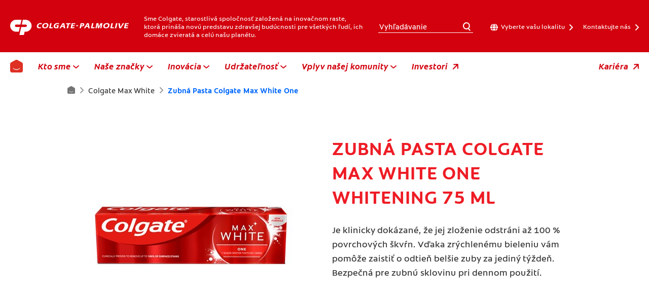

--- FILE ---
content_type: text/html
request_url: https://www.colgatepalmolive.sk/colgate-max-white/zubna-pasta-colgate-max-white-one-whitening-75-ml
body_size: 18153
content:
<!DOCTYPE HTML>

<!--[if lt IE 7]>      <html lang="sk-SK"  class="no-js lt-ie9 lt-ie8 lt-ie7"> <![endif]-->
<!--[if IE 7]>         <html lang="sk-SK" class="no-js lt-ie9 lt-ie8"> <![endif]-->
<!--[if IE 8]>         <html lang="sk-SK" class="no-js lt-ie9"> <![endif]-->
<!--[if gt IE 8]><!--> <html class="no-js" lang="sk-SK"> <!--<![endif]-->
<head><script type="text/javascript">
// API Environment Handler - Switches API endpoints based on current domain
(function() {
    const ORIGINAL_CRAWLED_DOMAIN = 'www.colgatepalmolive.sk';
    
    function isProductionEnvironment() {
        const hostname = window.location.hostname;
        const protocol = window.location.protocol;
        const fullUrl = window.location.href;
        
        // Special case for China corporate site
        if (fullUrl === 'https://corp.colgate.com.cn' || fullUrl.startsWith('https://corp.colgate.com.cn/')) {
            return true;
        }
        
        // Standard production check: https://www.* domains
        return protocol === 'https:' && hostname.startsWith('www.');
    }
    
    function getStageAemDomain() {
        // Convert original crawled domain to stageaem version
        if (ORIGINAL_CRAWLED_DOMAIN.startsWith('www.')) {
            // Replace www. with stageaem.
            return ORIGINAL_CRAWLED_DOMAIN.replace('www.', 'stageaem.');
        } else if (ORIGINAL_CRAWLED_DOMAIN === 'corp.colgate.com.cn') {
            // Prepend stageaem. to corp.colgate.com.cn
            return 'stageaem.' + ORIGINAL_CRAWLED_DOMAIN;
        } else {
            // For other domains, prepend stageaem.
            return 'stageaem.' + ORIGINAL_CRAWLED_DOMAIN;
        }
    }
    
    function transformServicesUrl(url) {
        if (url && url.startsWith('/services/')) {
            if (isProductionEnvironment()) {
                // Production: leave relative URLs unchanged
                console.log('Production environment detected, keeping relative URL:', url);
                return url;
            } else {
                // Non-production: redirect to stageaem version of original domain
                const stageAemDomain = getStageAemDomain();
                const transformedUrl = 'https://' + stageAemDomain + url;
                console.log('Non-production environment, API URL transformed:', url, '->', transformedUrl);
                return transformedUrl;
            }
        }
        return url;
    }
    
    // Monkey patch XMLHttpRequest
    const originalXHROpen = XMLHttpRequest.prototype.open;
    XMLHttpRequest.prototype.open = function(method, url, async, user, password) {
        const transformedUrl = transformServicesUrl(url);
        return originalXHROpen.call(this, method, transformedUrl, async, user, password);
    };
    
    // Monkey patch fetch API
    const originalFetch = window.fetch;
    window.fetch = function(input, init) {
        let url = input;
        if (typeof input === 'string') {
            url = transformServicesUrl(input);
        } else if (input instanceof Request) {
            const originalUrl = input.url;
            const transformedUrl = transformServicesUrl(originalUrl);
            if (transformedUrl !== originalUrl) {
                url = new Request(transformedUrl, input);
            }
        }
        return originalFetch.call(this, url, init);
    };
    
    // Monkey patch jQuery AJAX if jQuery is available
    if (window.jQuery) {
        const originalJQueryAjax = jQuery.ajax;
        jQuery.ajax = function(options) {
            if (typeof options === 'string') {
                options = transformServicesUrl(options);
            } else if (options && options.url) {
                options.url = transformServicesUrl(options.url);
            }
            return originalJQueryAjax.call(this, options);
        };
        
        // Also patch the $ alias if it points to jQuery
        if (window.$ && window.$ === window.jQuery) {
            window.$.ajax = jQuery.ajax;
        }
    }
    
    function updateFormEndpoints() {
        const forms = document.querySelectorAll('form[action*="public.prod-api-services.colgate.com"]');
        
        if (!isProductionEnvironment()) {
            // Switch to stage environment
            forms.forEach(function(form) {
                const currentAction = form.getAttribute('action');
                if (currentAction && currentAction.includes('public.prod-api-services.colgate.com')) {
                    const newAction = currentAction.replace('public.prod-api-services.colgate.com', 'public.prod-api-services.colgate.com');
                    form.setAttribute('action', newAction);
                    console.log('Switched form API endpoint to stage:', newAction);
                }
            });
        }
    }
    
    // Run when DOM is ready
    if (document.readyState === 'loading') {
        document.addEventListener('DOMContentLoaded', updateFormEndpoints);
    } else {
        updateFormEndpoints();
    }
    
    console.log('API Environment Handler initialized for:', isProductionEnvironment() ? 'PRODUCTION' : 'STAGE');
})();
</script>
<meta content="sk-SK" name="localeLanguage"/>
<meta charset="utf-8"/>
<meta content="cpcorporate2021" name="theme"/>
<meta content="width=device-width, initial-scale=1.0" name="viewport"/>
<script type="application/ld+json">{"@context":"http://schema.org","@type":"BreadcrumbList","itemListElement":[{"@type":"ListItem","position":1,"item":{"@id":"https://www.colgatepalmolive.sk","name":"Home"}},{"@type":"ListItem","position":2,"item":{"@id":"https://www.colgatepalmolive.sk/colgate-max-white","name":"Colgate Max White"}},{"@type":"ListItem","position":3,"item":{"@id":"https://www.colgatepalmolive.sk/colgate-max-white/zubna-pasta-colgate-max-white-one-whitening-75-ml","name":"Zubná pasta Colgate Max White One"}}]}</script>
<meta content="Je klinicky dokázané, že jej zloženie odstráni až 100 % povrchových škvŕn. Vďaka zrýchlenému bieleniu vám pomôže zaistiť o odtieň belšie zuby za jediný týždeň. Bezpečná pre zubnú sklovinu pri dennom použití." name="description"/>
<meta content="https://www.colgatepalmolive.sk/content/dam/cp-sites/corporate/corporate-2021/sk_sk/colgate-max-white-one.jpg" property="og:image"/>
<meta content="Zubná pasta Colgate Max White One | Colgate-Palmolive" name="twitter:title"/>
<meta class="swiftype" content="Zubná pasta Colgate Max White One | Colgate-Palmolive" data-type="string" name="title"/>
<meta content="Je klinicky dokázané, že jej zloženie odstráni až 100 % povrchových škvŕn. Vďaka zrýchlenému bieleniu vám pomôže zaistiť o odtieň belšie zuby za jediný týždeň. Bezpečná pre zubnú sklovinu pri dennom použití." name="twitter:description"/>
<meta content="Zubná pasta Colgate Max White One | Colgate-Palmolive" property="og:title"/>
<meta class="swiftype" content="https://www.colgatepalmolive.sk/content/dam/cp-sites/corporate/corporate-2021/sk_sk/colgate-max-white-one.jpg" data-type="enum" name="image"/>
<meta content="Je klinicky dokázané, že jej zloženie odstráni až 100 % povrchových škvŕn. Vďaka zrýchlenému bieleniu vám pomôže zaistiť o odtieň belšie zuby za jediný týždeň. Bezpečná pre zubnú sklovinu pri dennom použití." property="og:description"/>
<meta class="swiftype" content="Je klinicky dokázané, že jej zloženie odstráni až 100 % povrchových škvŕn. Vďaka zrýchlenému bieleniu vám pomôže zaistiť o odtieň belšie zuby za jediný týždeň. Bezpečná pre zubnú sklovinu pri dennom použití." data-type="string" name="shortDescription"/>
<link href="https://www.colgatepalmolive.sk/colgate-max-white/zubna-pasta-colgate-max-white-one-whitening-75-ml" hreflang="SK-SK" rel="alternate"/>
<title>Zubná pasta Colgate Max White One | Colgate-Palmolive</title>
<script>
	window.dataLayer = [
  {
    "environmentInformation": {
      "datalayerVersion": "2.0",
      "environment": "production"
    }
  },
  {
    "siteInformation": {
      "audience": "b2c",
      "brand": "Colgate-Palmolive",
      "careCategory": "Corporate",
      "careSubCategory": "",
      "countryCode": "SK",
      "purpose": "corporate",
      "region": "Europe",
      "siteId": "3075E4C6-F42F-4DFE-B6E9-004617A085C0",
      "siteName": "Colgate-Palmolive sk-sk",
      "domain": "www.colgatepalmolive.sk",
      "platform": "aem",
      "type": "web",
      "productionDate": "2022-08-08",
      "contentPath": "/content/cp-sites/corporate/corporate/sk_sk/home/colgate-max-white/zubna-pasta-colgate-max-white-one-whitening-75-ml",
      "urlPath": "/colgate-max-white/zubna-pasta-colgate-max-white-one-whitening-75-ml",
      "platformVersion": "6.5.15.0-SSP1",
      "language": "SK"
    }
  },
  {
    "pageInformation": {
      "phase": "",
      "stage": "",
      "species": "",
      "author": "",
      "topic": "",
      "title": "Zubná pasta Colgate Max White One",
      "publicationDate": "",
      "tags": ""
    }
  }
]
</script>
<link href="https://www.colgatepalmolive.sk/colgate-max-white/zubna-pasta-colgate-max-white-one-whitening-75-ml" rel="canonical"/>
<link href="/etc/designs/zg/cpcorporate2021/desktop/css.asset.css/core/design.default.bootstrap.v0-0-1.css" rel="stylesheet"/>
<!--[if lte IE 6]>
		<![endif]-->
<!--[if IE 7]>
		<![endif]-->
<!--[if IE 8]>
		<link rel="stylesheet" href="/etc/designs/zg/cpcorporate2021/desktop/css.fileAsset.css/zg/basic/desktop/css/utils/ie8.v0-0-1.css" />
<![endif]-->
<link href="/etc/designs/zg/cpcorporate2021/desktop/assets/img/favicon.ico" rel="icon" type="image/x-icon"/>
<script src="/etc/designs/zg/cpcorporate2021/desktop/js.fileAsset.js/zg/cpcorporate2021/desktop/js/head/head.v0-0-1.js" type="text/javascript"></script>
<!-- Google Tag Manager -->
<script>(function(w,d,s,l,i){w[l]=w[l]||[];w[l].push({'gtm.start':
new Date().getTime(),event:'gtm.js'});var f=d.getElementsByTagName(s)[0],
j=d.createElement(s),dl=l!='dataLayer'?'&l='+l:'';j.async=true;j.src=
'https://www.googletagmanager.com/gtm.js?id='+i+dl;f.parentNode.insertBefore(j,f);
})(window,document,'script','dataLayer','GTM-N76FH5C');</script>
<!-- End Google Tag Manager -->
<script>(window.BOOMR_mq=window.BOOMR_mq||[]).push(["addVar",{"rua.upush":"false","rua.cpush":"false","rua.upre":"false","rua.cpre":"false","rua.uprl":"false","rua.cprl":"false","rua.cprf":"false","rua.trans":"","rua.cook":"false","rua.ims":"false","rua.ufprl":"false","rua.cfprl":"false","rua.isuxp":"false","rua.texp":"norulematch","rua.ceh":"false","rua.ueh":"false","rua.ieh.st":"0"}]);</script>
<script>!function(e){var n="https://s.go-mpulse.net/boomerang/";if("False"=="True")e.BOOMR_config=e.BOOMR_config||{},e.BOOMR_config.PageParams=e.BOOMR_config.PageParams||{},e.BOOMR_config.PageParams.pci=!0,n="https://s2.go-mpulse.net/boomerang/";if(window.BOOMR_API_key="6H85L-D8V83-9Q7GP-5CY6G-G57RN",function(){function e(){if(!o){var e=document.createElement("script");e.id="boomr-scr-as",e.src=window.BOOMR.url,e.async=!0,i.parentNode.appendChild(e),o=!0}}function t(e){o=!0;var n,t,a,r,d=document,O=window;if(window.BOOMR.snippetMethod=e?"if":"i",t=function(e,n){var t=d.createElement("script");t.id=n||"boomr-if-as",t.src=window.BOOMR.url,BOOMR_lstart=(new Date).getTime(),e=e||d.body,e.appendChild(t)},!window.addEventListener&&window.attachEvent&&navigator.userAgent.match(/MSIE [67]\./))return window.BOOMR.snippetMethod="s",void t(i.parentNode,"boomr-async");a=document.createElement("IFRAME"),a.src="about:blank",a.title="",a.role="presentation",a.loading="eager",r=(a.frameElement||a).style,r.width=0,r.height=0,r.border=0,r.display="none",i.parentNode.appendChild(a);try{O=a.contentWindow,d=O.document.open()}catch(_){n=document.domain,a.src="javascript:var d=document.open();d.domain='"+n+"';void(0);",O=a.contentWindow,d=O.document.open()}if(n)d._boomrl=function(){this.domain=n,t()},d.write("<bo"+"dy onload='document._boomrl();'>");else if(O._boomrl=function(){t()},O.addEventListener)O.addEventListener("load",O._boomrl,!1);else if(O.attachEvent)O.attachEvent("onload",O._boomrl);d.close()}function a(e){window.BOOMR_onload=e&&e.timeStamp||(new Date).getTime()}if(!window.BOOMR||!window.BOOMR.version&&!window.BOOMR.snippetExecuted){window.BOOMR=window.BOOMR||{},window.BOOMR.snippetStart=(new Date).getTime(),window.BOOMR.snippetExecuted=!0,window.BOOMR.snippetVersion=12,window.BOOMR.url=n+"6H85L-D8V83-9Q7GP-5CY6G-G57RN";var i=document.currentScript||document.getElementsByTagName("script")[0],o=!1,r=document.createElement("link");if(r.relList&&"function"==typeof r.relList.supports&&r.relList.supports("preload")&&"as"in r)window.BOOMR.snippetMethod="p",r.href=window.BOOMR.url,r.rel="preload",r.as="script",r.addEventListener("load",e),r.addEventListener("error",function(){t(!0)}),setTimeout(function(){if(!o)t(!0)},3e3),BOOMR_lstart=(new Date).getTime(),i.parentNode.appendChild(r);else t(!1);if(window.addEventListener)window.addEventListener("load",a,!1);else if(window.attachEvent)window.attachEvent("onload",a)}}(),"".length>0)if(e&&"performance"in e&&e.performance&&"function"==typeof e.performance.setResourceTimingBufferSize)e.performance.setResourceTimingBufferSize();!function(){if(BOOMR=e.BOOMR||{},BOOMR.plugins=BOOMR.plugins||{},!BOOMR.plugins.AK){var n=""=="true"?1:0,t="",a="yw4fvkyccqg3a2h7hlua-f-c3a6dd22f-clientnsv4-s.akamaihd.net",i="false"=="true"?2:1,o={"ak.v":"39","ak.cp":"1359353","ak.ai":parseInt("808481",10),"ak.ol":"0","ak.cr":28,"ak.ipv":4,"ak.proto":"http/1.1","ak.rid":"3dd6ef52","ak.r":48975,"ak.a2":n,"ak.m":"dsca","ak.n":"essl","ak.bpcip":"197.184.90.0","ak.cport":7551,"ak.gh":"2.21.242.208","ak.quicv":"","ak.tlsv":"tls1.3","ak.0rtt":"","ak.0rtt.ed":"","ak.csrc":"-","ak.acc":"bbr","ak.t":"1761557224","ak.ak":"hOBiQwZUYzCg5VSAfCLimQ==t10Ns2rN/1divuGBmhxSuYBxhUINXMsqbnGdDI7iioRJT3t0a6qSl2QF1Q9+IjVwvcGkTSAhf6c6J1V5JV4inLDqfbgRSioCfGRYaAvYcOfZxdtJ+YX7qhnX0e57cAeMsw9HIyllU24yc3yo+uYWeJWrqJXira//wL8ysK+I5Qt+BM5wvhio3cQfeT+0DQQ5hiPhWn0Hdpe/rkjJHCfoMnlqdrzHjhfbYNcqaiSP+SMvln+i8reC+QRvdcX2hpgz1Xf8u6ReXjUoIt80TB8p7agbcS/7tPkLP5qcPHEN/adQQk5uVmYuj7LPtKE6LrT6NMucH3226gXyju0AOUrY+pGvrO0yhBlhh+cozgryIqP+0zxiYGoollieRkcLgZv81ozq2OkqvLCWWiJeRi8WDGu3U3tTmdlvrqYhimPojro=","ak.pv":"20","ak.dpoabenc":"","ak.tf":i};if(""!==t)o["ak.ruds"]=t;var r={i:!1,av:function(n){var t="http.initiator";if(n&&(!n[t]||"spa_hard"===n[t]))o["ak.feo"]=void 0!==e.aFeoApplied?1:0,BOOMR.addVar(o)},rv:function(){var e=["ak.bpcip","ak.cport","ak.cr","ak.csrc","ak.gh","ak.ipv","ak.m","ak.n","ak.ol","ak.proto","ak.quicv","ak.tlsv","ak.0rtt","ak.0rtt.ed","ak.r","ak.acc","ak.t","ak.tf"];BOOMR.removeVar(e)}};BOOMR.plugins.AK={akVars:o,akDNSPreFetchDomain:a,init:function(){if(!r.i){var e=BOOMR.subscribe;e("before_beacon",r.av,null,null),e("onbeacon",r.rv,null,null),r.i=!0}return this},is_complete:function(){return!0}}}}()}(window);</script>
                              <script>!function(e){var n="https://s.go-mpulse.net/boomerang/";if("False"=="True")e.BOOMR_config=e.BOOMR_config||{},e.BOOMR_config.PageParams=e.BOOMR_config.PageParams||{},e.BOOMR_config.PageParams.pci=!0,n="https://s2.go-mpulse.net/boomerang/";if(window.BOOMR_API_key="6H85L-D8V83-9Q7GP-5CY6G-G57RN",function(){function e(){if(!o){var e=document.createElement("script");e.id="boomr-scr-as",e.src=window.BOOMR.url,e.async=!0,i.parentNode.appendChild(e),o=!0}}function t(e){o=!0;var n,t,a,r,d=document,O=window;if(window.BOOMR.snippetMethod=e?"if":"i",t=function(e,n){var t=d.createElement("script");t.id=n||"boomr-if-as",t.src=window.BOOMR.url,BOOMR_lstart=(new Date).getTime(),e=e||d.body,e.appendChild(t)},!window.addEventListener&&window.attachEvent&&navigator.userAgent.match(/MSIE [67]\./))return window.BOOMR.snippetMethod="s",void t(i.parentNode,"boomr-async");a=document.createElement("IFRAME"),a.src="about:blank",a.title="",a.role="presentation",a.loading="eager",r=(a.frameElement||a).style,r.width=0,r.height=0,r.border=0,r.display="none",i.parentNode.appendChild(a);try{O=a.contentWindow,d=O.document.open()}catch(_){n=document.domain,a.src="javascript:var d=document.open();d.domain='"+n+"';void(0);",O=a.contentWindow,d=O.document.open()}if(n)d._boomrl=function(){this.domain=n,t()},d.write("<bo"+"dy onload='document._boomrl();'>");else if(O._boomrl=function(){t()},O.addEventListener)O.addEventListener("load",O._boomrl,!1);else if(O.attachEvent)O.attachEvent("onload",O._boomrl);d.close()}function a(e){window.BOOMR_onload=e&&e.timeStamp||(new Date).getTime()}if(!window.BOOMR||!window.BOOMR.version&&!window.BOOMR.snippetExecuted){window.BOOMR=window.BOOMR||{},window.BOOMR.snippetStart=(new Date).getTime(),window.BOOMR.snippetExecuted=!0,window.BOOMR.snippetVersion=12,window.BOOMR.url=n+"6H85L-D8V83-9Q7GP-5CY6G-G57RN";var i=document.currentScript||document.getElementsByTagName("script")[0],o=!1,r=document.createElement("link");if(r.relList&&"function"==typeof r.relList.supports&&r.relList.supports("preload")&&"as"in r)window.BOOMR.snippetMethod="p",r.href=window.BOOMR.url,r.rel="preload",r.as="script",r.addEventListener("load",e),r.addEventListener("error",function(){t(!0)}),setTimeout(function(){if(!o)t(!0)},3e3),BOOMR_lstart=(new Date).getTime(),i.parentNode.appendChild(r);else t(!1);if(window.addEventListener)window.addEventListener("load",a,!1);else if(window.attachEvent)window.attachEvent("onload",a)}}(),"".length>0)if(e&&"performance"in e&&e.performance&&"function"==typeof e.performance.setResourceTimingBufferSize)e.performance.setResourceTimingBufferSize();!function(){if(BOOMR=e.BOOMR||{},BOOMR.plugins=BOOMR.plugins||{},!BOOMR.plugins.AK){var n=""=="true"?1:0,t="",a="cj2br2axgqvlq2llnw5a-f-418cc8b20-clientnsv4-s.akamaihd.net",i="false"=="true"?2:1,o={"ak.v":"39","ak.cp":"1359353","ak.ai":parseInt("1288337",10),"ak.ol":"0","ak.cr":8,"ak.ipv":4,"ak.proto":"http/1.1","ak.rid":"362e36ff","ak.r":42313,"ak.a2":n,"ak.m":"","ak.n":"essl","ak.bpcip":"18.116.24.0","ak.cport":49696,"ak.gh":"23.52.41.183","ak.quicv":"","ak.tlsv":"tls1.3","ak.0rtt":"","ak.0rtt.ed":"","ak.csrc":"-","ak.acc":"bbr","ak.t":"1768648122","ak.ak":"hOBiQwZUYzCg5VSAfCLimQ==VoGCn3WL4b9pDK8RO1fPYNl/WB5p9ydG2O2vqoICr55xltkhQtrEBWUdFk1Q2rcZFkccPhsfed127xrUW2FkrOTgBHabtG5YOxxUtfm7DpvUBBr3P8uB3gpaaQi7Kiuj9i0AVpb+0o/Dej860N7jsc/7bXW482+hDuP9AEgHdcdvhZeR+/I3zYS0w9MbXFMulP/QFkmXTD42ZZZW9/eScYLHc1QHJngpumT+m/WSQaMNy48E/kiGCNp4wEuALtxF493YOysk6PAJLCCFZw6ivXZC+Yy6N+0tK7l9oUycO5y4uxVukqfGjmhi1RzfKRrDK4UD4ulEkOropZMJC8WvL1aCXiXThHN9TPmJEWLoRzT58yNgMgkjR29cl6Atqy6PAUz+Lca96/c6Xv+tNJ8veEBytnf9v03LeXoqVajNSJE=","ak.pv":"17","ak.dpoabenc":"","ak.tf":i};if(""!==t)o["ak.ruds"]=t;var r={i:!1,av:function(n){var t="http.initiator";if(n&&(!n[t]||"spa_hard"===n[t]))o["ak.feo"]=void 0!==e.aFeoApplied?1:0,BOOMR.addVar(o)},rv:function(){var e=["ak.bpcip","ak.cport","ak.cr","ak.csrc","ak.gh","ak.ipv","ak.m","ak.n","ak.ol","ak.proto","ak.quicv","ak.tlsv","ak.0rtt","ak.0rtt.ed","ak.r","ak.acc","ak.t","ak.tf"];BOOMR.removeVar(e)}};BOOMR.plugins.AK={akVars:o,akDNSPreFetchDomain:a,init:function(){if(!r.i){var e=BOOMR.subscribe;e("before_beacon",r.av,null,null),e("onbeacon",r.rv,null,null),r.i=!0}return this},is_complete:function(){return!0}}}}()}(window);</script></head>
<body class="page-colgate-max-white page-zubna-pasta-colgate-max-white-one-whitening-75-ml layout-default-2021 template-default-2021 grid-bootstrap microsite--max" data-path-id="14ae2cea9554e2b430d07bf2ffe0f897" data-theme-path="/etc/designs/zg/cpcorporate2021/desktop">
<script src="/etc.clientlibs/clientlibs/granite/jquery.min.js"></script>
<script src="/etc.clientlibs/clientlibs/granite/utils.min.js"></script>
<script src="/etc.clientlibs/clientlibs/granite/jquery/granite.min.js"></script>
<script src="/etc.clientlibs/foundation/clientlibs/jquery.min.js"></script>
<script src="/etc.clientlibs/foundation/clientlibs/shared.min.js"></script>
<script src="/etc.clientlibs/cq/personalization/clientlib/underscore.min.js"></script>
<script src="/etc.clientlibs/cq/personalization/clientlib/personalization/kernel.min.js"></script>
<script type="text/javascript">
	$CQ(function() {
		CQ_Analytics.SegmentMgr.loadSegments("/etc/segmentation/contexthub");
	});
</script>
<!-- Google Tag Manager (noscript) -->
<noscript><iframe height="0" src="https://www.googletagmanager.com/ns.html?id=GTM-N76FH5C" style="display:none;visibility:hidden" width="0"></iframe></noscript>
<!-- End Google Tag Manager (noscript) -->
<!--TrustArc Banner DIV -->
<style>
#consent_blackbar {
position:fixed;
bottom:0px;
margin:auto;
padding-left:10%;
padding-right:10%;
z-index:9999999;}
</style>
<div id="consent_blackbar"></div>
<!--End TrustArc Banner DIV --><div class="container-fluid"><div class="row"><div class="col-xs-12" id="header"><div class="row"><div class="layout-outer"><div class="layout-inner"><div class="col-xs-12 col-md-12 default-style"><div class="snippetReference component section default-style col-xs-12 reference-header header fixed-component">
<div class="inner">
<div class="component-content">
<a aria-hidden="true" id="01345652923" style="visibility:hidden"></a>
<div class="box component section wrapper-margins-20px first odd col-xs-12">
<div class="component-content" id="02042748215">
<div class="paragraphSystem content">
<a aria-hidden="true" id="1587191967" style="visibility:hidden"></a>
<div class="parametrizedhtml component section default-style first odd col-xs-12 reference-responsive-element">
<div class="component-content">
<div aria-hidden="true" style="height: 0 !important; width: 0 !important; opacity: 0 !important; pointer-events: none !important; position: absolute !important;">
          Header space placeholder 
        </div>
<div class="responsive-element pending" data-styles="
  @element {
    height: 117px;
  }

  @media (min-width: 768px) {
    @element {
      height: 157px;
    }
  }
  
  @media (min-width: 992px) {
    @element {
       
    }
  }

  @media (min-width: 1200px) {
    @element {
       
    }
  }">
</div>
<script>
  (function(){
    var e = document.querySelector(".responsive-element.pending");
    var randomNumber = Math.floor((Math.random() * 9999999) + 1);
    var randomClass = "responsive-element-" + randomNumber;
    e.classList.add(randomClass);

    var styles = e.getAttribute("data-styles").replace(/@element/g, "."+randomClass);
    var styleTag = document.createElement("style");
    styleTag.innerHTML = styles;
    document.querySelector("."+randomClass).insertAdjacentElement("afterend", styleTag);

    e.removeAttribute("data-styles");
    e.removeAttribute("data-content");
    e.classList.remove("pending");
  })();
</script>
</div>
</div>
<div class="parametrizedhtml component section d-none-sm even last col-xs-12 reference-responsive-element">
<div class="component-content">
<div aria-hidden="true" style="height: 0 !important; width: 0 !important; opacity: 0 !important; pointer-events: none !important; position: absolute !important;">
          Header paragraph placeholder 
        </div>
<p class="responsive-element pending" data-styles="
  @element {
    margin: 0 0 20px;
font-size: 12px;
line-height: 1.39;
visibility: hidden;
  }

  @media (min-width: 768px) {
    @element {
       
    }
  }
  
  @media (min-width: 992px) {
    @element {
       
    }
  }

  @media (min-width: 1200px) {
    @element {
       
    }
  }">We are Colgate, a caring, innovative growth company that is reimagining a healthier future for all people, their pets and our planet.</p>
<script>
  (function(){
    var e = document.querySelector(".responsive-element.pending");
    var randomNumber = Math.floor((Math.random() * 9999999) + 1);
    var randomClass = "responsive-element-" + randomNumber;
    e.classList.add(randomClass);

    var styles = e.getAttribute("data-styles").replace(/@element/g, "."+randomClass);
    var styleTag = document.createElement("style");
    styleTag.innerHTML = styles;
    document.querySelector("."+randomClass).insertAdjacentElement("afterend", styleTag);

    e.removeAttribute("data-styles");
    e.removeAttribute("data-content");
    e.classList.remove("pending");
  })();
</script>
</div>
</div>
</div>
</div>
</div>
<div class="box component section header-top-bar wrapper-margins-20px wrapper-max-width-1240px even col-xs-12">
<div class="component-content" id="206183427">
<div class="paragraphSystem content">
<a aria-hidden="true" id="0786513959" style="visibility:hidden"></a>
<div class="parametrizedhtml component section position-static-xs first odd col-xs-12 reference-responsive-element">
<div class="component-content">
<div aria-hidden="true" style="height: 0 !important; width: 0 !important; opacity: 0 !important; pointer-events: none !important; position: absolute !important;">
          BG Color: Red 
        </div>
<div class="responsive-element pending ss--background-color-red" data-styles="
  @element {
    position: absolute;
top: 0;
left: 0;
width: 100%;
height: 100%;
  }

  @media (min-width: 768px) {
    @element {
       
    }
  }
  
  @media (min-width: 992px) {
    @element {
       
    }
  }

  @media (min-width: 1200px) {
    @element {
       
    }
  }">
</div>
<script>
  (function(){
    var e = document.querySelector(".responsive-element.pending");
    var randomNumber = Math.floor((Math.random() * 9999999) + 1);
    var randomClass = "responsive-element-" + randomNumber;
    e.classList.add(randomClass);

    var styles = e.getAttribute("data-styles").replace(/@element/g, "."+randomClass);
    var styleTag = document.createElement("style");
    styleTag.innerHTML = styles;
    document.querySelector("."+randomClass).insertAdjacentElement("afterend", styleTag);

    e.removeAttribute("data-styles");
    e.removeAttribute("data-content");
    e.classList.remove("pending");
  })();
</script>
</div>
</div>
<div class="box component section align-items-center-sm flex-row-sm d-flex-xs flex-column-reverse-xs even last col-xs-12">
<div class="component-content" id="01541089635">
<div class="paragraphSystem content">
<a aria-hidden="true" id="0657833869" style="visibility:hidden"></a>
<div class="box component section align-items-center-sm flex-row-sm d-flex-xs flex-column-xs width-auto-xs first odd col-xs-12">
<div class="component-content" id="0730183677">
<div class="paragraphSystem content">
<a aria-hidden="true" id="744680409" style="visibility:hidden"></a>
<div class="parametrizedhtml component section d-none-sm position-static-xs col-xs-12 reference-responsive-element parametrizedhtml_148020274">
<div class="component-content">
<div aria-hidden="true" style="height: 0 !important; width: 0 !important; opacity: 0 !important; pointer-events: none !important; position: absolute !important;">
                BG Color: White 
              </div>
<div class="responsive-element pending" data-styles="
  @element {
    position: absolute;
top: 0;
left: -5px;
width: calc(100% + 10px);
height: 100%;
background: #fff;
  }

  @media (min-width: 768px) {
    @element {
       
    }
  }
  
  @media (min-width: 992px) {
    @element {
       
    }
  }

  @media (min-width: 1200px) {
    @element {
       
    }
  }">
</div>
<script>
  (function(){
    var e = document.querySelector(".responsive-element.pending");
    var randomNumber = Math.floor((Math.random() * 9999999) + 1);
    var randomClass = "responsive-element-" + randomNumber;
    e.classList.add(randomClass);

    var styles = e.getAttribute("data-styles").replace(/@element/g, "."+randomClass);
    var styleTag = document.createElement("style");
    styleTag.innerHTML = styles;
    document.querySelector("."+randomClass).insertAdjacentElement("afterend", styleTag);

    e.removeAttribute("data-styles");
    e.removeAttribute("data-content");
    e.classList.remove("pending");
  })();
</script>
</div>
</div>
<div class="box component section d-flex-xs width-auto-xs col-xs-12 box_652615994">
<div class="component-content" id="1564521999">
<div class="paragraphSystem content">
<a aria-hidden="true" id="0368013851" style="visibility:hidden"></a>
<div class="parametrizedhtml component section padding-none-xs col-xs-12 reference-horizontal-spacer parametrizedhtml_cop">
<div class="component-content">
<div aria-hidden="true" style="height: 0 !important; width: 0 !important; opacity: 0 !important; pointer-events: none !important; position: absolute !important;">
                   ↔ Horizontal Spacer ↔ 
                 </div>
<div class="horizontal-spacer" data-hide-indicator="false">
<div class="lg"></div>
<div class="md"></div>
<div class="sm"></div>
<div class="xs" style="width: 15px"></div>
</div>
</div>
</div>
<div class="box component section col-xs-12 d-flex-xs flex-column-xs width-auto-xs">
<div class="component-content" id="875085481">
<div class="paragraphSystem content">
<a aria-hidden="true" id="01382327169" style="visibility:hidden"></a>
<div class="parametrizedhtml component section default-style first odd col-xs-12 reference-vertical-spacer">
<div class="component-content">
<div aria-hidden="true" style="height: 0 !important; width: 0 !important; opacity: 0 !important; pointer-events: none !important; position: absolute !important;">
                      ↕ Vertical Spacer ↕ 
                    </div>
<div class="vertical-spacer" data-hide-indicator="false">
<div class="lg"></div>
<div class="md"></div>
<div class="sm" style="height: 39px"></div>
<div class="xs" style="height: 20px"></div>
</div>
</div>
</div>
<div class="box component section link-covers-element width-auto-xs even col-xs-12">
<div class="component-content" id="02112442301">
<div class="paragraphSystem content">
<a aria-hidden="true" id="1546851353" style="visibility:hidden"></a>
<div class="parametrizedhtml component section padding-none-xs width-auto-xs first odd last col-xs-12 reference-responsive-element">
<div class="component-content">
<div aria-hidden="true" style="height: 0 !important; width: 0 !important; opacity: 0 !important; pointer-events: none !important; position: absolute !important;">
                         CP Logo (White) 
                       </div>
<div alt="Colgate Palmolive" class="responsive-element pending" data-styles="
  @element {
      width: 196px;
  padding-bottom: calc(30%*100/234);
}

@element svg {
  position: absolute;
  top: 0;
  left: 0;
  width: 100%;
  height: 100%;
  }

  @media (min-width: 768px) {
    @element {
        width: 234px;
}

@element svg path {
  fill: #fff !important;
    }
  }
  
  @media (min-width: 992px) {
    @element {
       
    }
  }

  @media (min-width: 1200px) {
    @element {
       
    }
  }">
<svg viewbox="0 0 234 30" xmlns="http://www.w3.org/2000/svg">
<path d="M33.752.471A12.2,12.2,0,0,0,30.392,0H25.01L22.9,9.47h7.619a2.34,2.34,0,1,1,.187,4.675H21.856L18.308,30h8.845l1.433-6.394h1.806A11.881,11.881,0,0,0,42.363,11.817,11.835,11.835,0,0,0,33.752.471Z" style="fill:#d2010d"></path>
<path d="M52.753,11.715c-.871,3.807,1.956,5.156,4.671,5.156a12.281,12.281,0,0,0,3.117-.407l.355-2.1a8.291,8.291,0,0,1-2.658.517c-1.984,0-3.126-1.2-2.677-3.169a4.075,4.075,0,0,1,3.931-3.261,4.538,4.538,0,0,1,2.5.711l.721-2.18a9.583,9.583,0,0,0-2.9-.518C56.441,6.467,53.549,8.214,52.753,11.715Z" style="fill:#d2010d"></path>
<path d="M11.831,14.136a2.344,2.344,0,0,1-1.966-3.622,2.359,2.359,0,0,1,1.62-1.025c.112-.019,8.854-.028,8.854-.028L22.455,0h-10.5A11.88,11.88,0,0,0,0,11.8,11.88,11.88,0,0,0,11.953,23.6h5.223l2.115-9.461Z" style="fill:#d2010d"></path>
<path d="M70.659,6.467c-4.138,0-6.609,1.978-7.507,5.2a4.351,4.351,0,0,0,4.568,5.2c4.09,0,6.514-1.007,7.628-5.2C75.975,9.341,74.786,6.467,70.659,6.467Zm1.834,5.2a3.965,3.965,0,0,1-4.212,3.215c-2.031,0-2.527-1.552-2.059-3.215a4.055,4.055,0,0,1,3.866-3.206A2.32,2.32,0,0,1,72.493,11.669Z" style="fill:#d2010d"></path>
<path d="M191.131,6.467c-4.137,0-6.608,1.978-7.507,5.2a4.351,4.351,0,0,0,4.568,5.2c4.1,0,6.515-1.007,7.638-5.2C196.448,9.341,195.268,6.467,191.131,6.467Zm1.835,5.2a3.966,3.966,0,0,1-4.212,3.215c-2.031,0-2.527-1.552-2.059-3.215a4.072,4.072,0,0,1,3.875-3.206A2.315,2.315,0,0,1,192.966,11.669Z" style="fill:#d2010d"></path>
<path d="M110.794,6.643l-.458,1.987h3L111.5,16.7h2.715l1.844-8.065h2.892l.449-1.987Z" style="fill:#d2010d"></path>
<path d="M81.853,6.643H79.139L76.827,16.7h6.926l.459-1.986H80Z" style="fill:#d2010d"></path>
<path d="M119.106,16.7h7.348l.44-1.9H122.26l.525-2.273h4.221l.43-1.9h-4.221l.487-2.079h4.455l.44-1.894h-7.179Z" style="fill:#d2010d"></path>
<path d="M93.563,8.454a4.411,4.411,0,0,1,2.33.647l.721-2.19a9.193,9.193,0,0,0-2.977-.453c-3.734,0-6.767,1.46-7.637,5.248-.88,3.807,1.956,5.156,4.67,5.156a16.252,16.252,0,0,0,4.044-.462L96,10.81H91.775l-.431,1.9h1.592L92.477,14.7a2.822,2.822,0,0,1-1,.175c-1.984,0-3.126-1.2-2.677-3.169C89.341,9.359,91.363,8.454,93.563,8.454Z" style="fill:#d2010d"></path>
<path d="M129.936,12.538H133.9l.43-1.894h-3.95Z" style="fill:#d2010d"></path>
<path d="M142.431,6.643h-3.238L136.881,16.7H139.6l.805-3.521h1.048c2.546,0,4.325-1.21,4.783-3.242C146.765,7.678,145.539,6.643,142.431,6.643Zm1.1,3.252a1.8,1.8,0,0,1-1.994,1.386h-.7l.627-2.744h.7C143.1,8.537,143.779,8.87,143.536,9.9Z" style="fill:#d2010d"></path>
<path d="M174.9,13.332h-.028l-.58-6.689h-3.932L168.237,16.7h2.443l1.582-7.724h.028l.655,7.724h2.293l4.025-7.724h.019L177.615,16.7h2.443l2.125-10.052h-3.791Z" style="fill:#d2010d"></path>
<path d="M151.707,6.643,145.529,16.7h2.762l1.609-2.808h3.754l.4,2.808h2.977L155.039,6.643Zm-.824,5.525,1.985-3.455h.028l.505,3.455Z" style="fill:#d2010d"></path>
<path d="M164.334,6.643h-2.715l-2.3,10.052h6.907l.459-1.986h-4.2Z" style="fill:#d2010d"></path>
<path d="M202.588,6.643h-2.724l-2.3,10.052h6.917l.458-1.986h-4.2Z" style="fill:#d2010d"></path>
<path d="M206.6,16.7h2.715l2.3-10.052h-2.714Z" style="fill:#d2010d"></path>
<path d="M233.569,8.537,234,6.643h-7.179L224.509,16.7h7.348l.43-1.9h-4.624l.524-2.273h4.222l.43-1.9h-4.221l.477-2.079Z" style="fill:#d2010d"></path>
<path d="M222.094,6.643l-4.511,7.89h-.029l-1.338-7.89h-2.883L215.205,16.7h3.36l6.318-10.052Z" style="fill:#d2010d"></path>
<path d="M106.7,6.643h-3.332L97.194,16.7h2.761l1.61-2.808h3.754l.4,2.808H108.7Zm-4.147,5.525,1.985-3.455h.028l.505,3.455Z" style="fill:#d2010d"></path>
</svg>
</div>
<script>
  (function(){
    var e = document.querySelector(".responsive-element.pending");
    var randomNumber = Math.floor((Math.random() * 9999999) + 1);
    var randomClass = "responsive-element-" + randomNumber;
    e.classList.add(randomClass);

    var styles = e.getAttribute("data-styles").replace(/@element/g, "."+randomClass);
    var styleTag = document.createElement("style");
    styleTag.innerHTML = styles;
    document.querySelector("."+randomClass).insertAdjacentElement("afterend", styleTag);

    e.removeAttribute("data-styles");
    e.removeAttribute("data-content");
    e.classList.remove("pending");
  })();
</script>
</div>
</div>
</div>
<a href="/"> <span class="box-more-title">Read more</span> <span class="box-more-arrow">»</span> </a>
</div>
</div>
<div class="parametrizedhtml component section default-style odd last col-xs-12 reference-vertical-spacer">
<div class="component-content">
<div aria-hidden="true" style="height: 0 !important; width: 0 !important; opacity: 0 !important; pointer-events: none !important; position: absolute !important;">
                      ↕ Vertical Spacer ↕ 
                    </div>
<div class="vertical-spacer" data-hide-indicator="false">
<div class="lg"></div>
<div class="md"></div>
<div class="sm" style="height: 34px"></div>
<div class="xs" style="height: 16px"></div>
</div>
</div>
</div>
</div>
</div>
</div>
<div class="parametrizedhtml component section col-xs-12 reference-horizontal-spacer padding-none-xs">
<div class="component-content">
<div aria-hidden="true" style="height: 0 !important; width: 0 !important; opacity: 0 !important; pointer-events: none !important; position: absolute !important;">
                   ↔ Horizontal Spacer ↔ 
                 </div>
<div class="horizontal-spacer" data-hide-indicator="false">
<div class="lg"></div>
<div class="md"></div>
<div class="sm"></div>
<div class="xs" style="width: 15px"></div>
</div>
</div>
</div>
</div>
</div>
</div>
<div class="parametrizedhtml component section width-auto-xs col-xs-12 reference-responsive-element parametrizedhtml_176">
<div class="component-content">
<p class="responsive-element pending header-small-paragraph ss--color-deep-grey" data-styles="
  @element {
      margin: -4px 0 20px;
  font-size: 12px;
  line-height: 1.39;
  }

  @media (min-width: 768px) {
    @element {
      margin: 0;
position: fixed;
top: 103px;
left: 0;
height: 54px;
width: calc(100% - 100px);
padding: 0 20px;
display: flex;
align-items: center;
    }
  }
  
  @media (min-width: 992px) {
    @element {
      max-width: 432px;
color: #fff;

position: static;
height: auto;
width: 100%;
padding: 0;
disply: block;
    }
  }

  @media (min-width: 1200px) {
    @element {
      font-size: 12px;
    }
  }">Sme Colgate, starostlivá spoločnosť založená na inovačnom raste, ktorá prináša novú predstavu zdravšej budúcnosti pre všetkých ľudí, ich domáce zvieratá a celú našu planétu.</p>
<script>
  (function(){
    var e = document.querySelector(".responsive-element.pending");
    var randomNumber = Math.floor((Math.random() * 9999999) + 1);
    var randomClass = "responsive-element-" + randomNumber;
    e.classList.add(randomClass);

    var styles = e.getAttribute("data-styles").replace(/@element/g, "."+randomClass);
    var styleTag = document.createElement("style");
    styleTag.innerHTML = styles;
    document.querySelector("."+randomClass).insertAdjacentElement("afterend", styleTag);

    e.removeAttribute("data-styles");
    e.removeAttribute("data-content");
    e.classList.remove("pending");
  })();
</script>
</div>
</div>
</div>
</div>
</div>
<div class="parametrizedhtml component section d-none-sm even col-xs-12 reference-vertical-spacer">
<div class="component-content">
<div aria-hidden="true" style="height: 0 !important; width: 0 !important; opacity: 0 !important; pointer-events: none !important; position: absolute !important;">
             ↕ Vertical Spacer ↕ 
           </div>
<div class="vertical-spacer" data-hide-indicator="false">
<div class="lg"></div>
<div class="md"></div>
<div class="sm"></div>
<div class="xs" style="height: 19px"></div>
</div>
</div>
</div>
<div class="box component section flex-shrink-none-md flex-shrink-default-sm align-items-center-xs d-flex-xs flex-shrink-none-xs margin-left-auto-xs width-auto-xs odd col-xs-12">
<div class="component-content" id="01076291102">
<div class="paragraphSystem content">
<a aria-hidden="true" id="0537039176" style="visibility:hidden"></a>
<div class="parametrizedhtml component section padding-right-none-xs width-auto-xs col-xs-12 reference-responsive-element parametrizedhtml_183">
<div class="component-content">
<div aria-hidden="true" style="height: 0 !important; width: 0 !important; opacity: 0 !important; pointer-events: none !important; position: absolute !important;">
                Search 
              </div>
<div class="responsive-element pending header-search-box" data-styles="
  @element {
     
  }

  @media (min-width: 768px) {
    @element {
       
    }
  }
  
  @media (min-width: 992px) {
    @element {
       
    }
  }

  @media (min-width: 1200px) {
    @element {
       
    }
  }">
<input data-suggestions-heading="Suggested Searches" placeholder="Vyhľadávanie" search-url="/search" type="text"/>
<div class="close" tabindex="0"></div>
</div>
<script>
  (function(){
    var e = document.querySelector(".responsive-element.pending");
    var randomNumber = Math.floor((Math.random() * 9999999) + 1);
    var randomClass = "responsive-element-" + randomNumber;
    e.classList.add(randomClass);

    var styles = e.getAttribute("data-styles").replace(/@element/g, "."+randomClass);
    var styleTag = document.createElement("style");
    styleTag.innerHTML = styles;
    document.querySelector("."+randomClass).insertAdjacentElement("afterend", styleTag);

    e.removeAttribute("data-styles");
    e.removeAttribute("data-content");
    e.classList.remove("pending");
  })();
</script>
</div>
</div>
<div class="parametrizedhtml component section padding-none-xs col-xs-12 reference-horizontal-spacer parametrizedhtml_171">
<div class="component-content">
<div aria-hidden="true" style="height: 0 !important; width: 0 !important; opacity: 0 !important; pointer-events: none !important; position: absolute !important;">
                ↔ Horizontal Spacer ↔ 
              </div>
<div class="horizontal-spacer" data-hide-indicator="false">
<div class="lg"></div>
<div class="md"></div>
<div class="sm" style="width: 34px"></div>
<div class="xs" style="width: 23px"></div>
</div>
</div>
</div>
<div class="box component section col-xs-12 link-covers-element remove-negative-margin flex-shrink-none-xs padding-none-xs width-auto-xs">
<div class="component-content" id="01270678020">
<div class="paragraphSystem content">
<a aria-hidden="true" id="1563859154" style="visibility:hidden"></a>
<div class="parametrizedhtml component section padding-none-xs width-auto-xs col-xs-12 reference-responsive-element parametrizedhtml_176">
<div class="component-content">
<p class="responsive-element pending header-top-bar-link language-link" data-styles="
  @element {
     
  }

  @media (min-width: 768px) {
    @element {
       
    }
  }
  
  @media (min-width: 992px) {
    @element {
       
    }
  }

  @media (min-width: 1200px) {
    @element {
       
    }
  }">Vyberte vašu lokalitu</p>
<script>
  (function(){
    var e = document.querySelector(".responsive-element.pending");
    var randomNumber = Math.floor((Math.random() * 9999999) + 1);
    var randomClass = "responsive-element-" + randomNumber;
    e.classList.add(randomClass);

    var styles = e.getAttribute("data-styles").replace(/@element/g, "."+randomClass);
    var styleTag = document.createElement("style");
    styleTag.innerHTML = styles;
    document.querySelector("."+randomClass).insertAdjacentElement("afterend", styleTag);

    e.removeAttribute("data-styles");
    e.removeAttribute("data-content");
    e.classList.remove("pending");
  })();
</script>
</div>
</div>
</div>
<a href="https://www.colgatepalmolive.com/en-us/international-locations" rel="noopener noreferrer" target="_blank"> <span class="box-more-title">Read more</span> <span class="box-more-arrow">»</span> </a>
</div>
</div>
<div class="parametrizedhtml component section padding-none-xs col-xs-12 reference-horizontal-spacer parametrizedhtml_171_1499197923">
<div class="component-content">
<div aria-hidden="true" style="height: 0 !important; width: 0 !important; opacity: 0 !important; pointer-events: none !important; position: absolute !important;">
                ↔ Horizontal Spacer ↔ 
              </div>
<div class="horizontal-spacer" data-hide-indicator="false">
<div class="lg"></div>
<div class="md"></div>
<div class="sm"></div>
<div class="xs" style="width: 20px"></div>
</div>
</div>
</div>
<div class="box component section link-covers-element remove-negative-margin flex-shrink-none-xs padding-none-xs width-auto-xs col-xs-12 box_364885520">
<div class="component-content" id="1349605292">
<div class="paragraphSystem content">
<a aria-hidden="true" id="01526185342" style="visibility:hidden"></a>
<div class="parametrizedhtml component section padding-none-xs width-auto-xs col-xs-12 reference-responsive-element parametrizedhtml_176">
<div class="component-content">
<p class="responsive-element pending header-top-bar-link" data-styles="
  @element {
     
  }

  @media (min-width: 768px) {
    @element {
       
    }
  }
  
  @media (min-width: 992px) {
    @element {
       
    }
  }

  @media (min-width: 1200px) {
    @element {
       
    }
  }">Kontaktujte nás</p>
<script>
  (function(){
    var e = document.querySelector(".responsive-element.pending");
    var randomNumber = Math.floor((Math.random() * 9999999) + 1);
    var randomClass = "responsive-element-" + randomNumber;
    e.classList.add(randomClass);

    var styles = e.getAttribute("data-styles").replace(/@element/g, "."+randomClass);
    var styleTag = document.createElement("style");
    styleTag.innerHTML = styles;
    document.querySelector("."+randomClass).insertAdjacentElement("afterend", styleTag);

    e.removeAttribute("data-styles");
    e.removeAttribute("data-content");
    e.classList.remove("pending");
  })();
</script>
</div>
</div>
</div>
<a href="/contact-us"> <span class="box-more-title">Read more</span> <span class="box-more-arrow">»</span> </a>
</div>
</div>
<div class="parametrizedhtml component section padding-none-xs col-xs-12 reference-horizontal-spacer parametrizedhtml_115">
<div class="component-content">
<div aria-hidden="true" style="height: 0 !important; width: 0 !important; opacity: 0 !important; pointer-events: none !important; position: absolute !important;">
                ↔ Horizontal Spacer ↔ 
              </div>
<div class="horizontal-spacer" data-hide-indicator="false">
<div class="lg"></div>
<div class="md"></div>
<div class="sm"></div>
<div class="xs" style="width: 15px"></div>
</div>
</div>
</div>
</div>
</div>
</div>
<div class="parametrizedhtml component section d-none-sm even last col-xs-12 reference-vertical-spacer">
<div class="component-content">
<div aria-hidden="true" style="height: 0 !important; width: 0 !important; opacity: 0 !important; pointer-events: none !important; position: absolute !important;">
             ↕ Vertical Spacer ↕ 
           </div>
<div class="vertical-spacer" data-hide-indicator="false">
<div class="lg"></div>
<div class="md"></div>
<div class="sm"></div>
<div class="xs" style="height: 18px"></div>
</div>
</div>
</div>
</div>
</div>
</div>
</div>
</div>
</div>
<div class="box component section header-nav-bar wrapper-margins-20px wrapper-max-width-1240px odd last col-xs-12">
<div class="component-content" id="02046380751">
<div class="paragraphSystem content">
<a aria-hidden="true" id="1501448967" style="visibility:hidden"></a>
<div class="parametrizedhtml component section default-style first odd col-xs-12 reference-responsive-element">
<div class="component-content">
<div aria-hidden="true" style="height: 0 !important; width: 0 !important; opacity: 0 !important; pointer-events: none !important; position: absolute !important;">
          Hamburguer Menu icon 
        </div>
<div class="responsive-element pending header-menu-icon" data-styles="
  @element {
     
  }

  @media (min-width: 768px) {
    @element {
       
    }
  }
  
  @media (min-width: 992px) {
    @element {
       
    }
  }

  @media (min-width: 1200px) {
    @element {
       
    }
  }" tabindex="0">
<div></div>
</div>
<script>
  (function(){
    var e = document.querySelector(".responsive-element.pending");
    var randomNumber = Math.floor((Math.random() * 9999999) + 1);
    var randomClass = "responsive-element-" + randomNumber;
    e.classList.add(randomClass);

    var styles = e.getAttribute("data-styles").replace(/@element/g, "."+randomClass);
    var styleTag = document.createElement("style");
    styleTag.innerHTML = styles;
    document.querySelector("."+randomClass).insertAdjacentElement("afterend", styleTag);

    e.removeAttribute("data-styles");
    e.removeAttribute("data-content");
    e.classList.remove("pending");
  })();
</script>
</div>
</div>
<div class="box component section header-navigation-menu even last col-xs-12">
<div class="component-content" id="01907418421">
<div class="paragraphSystem content">
<a aria-hidden="true" id="0893618527" style="visibility:hidden"></a>
<div class="box component section header-navigation-item first odd col-xs-12">
<div class="component-content" id="01609800309">
<div class="paragraphSystem content">
<a aria-hidden="true" id="0891092639" style="visibility:hidden"></a>
<div class="richText component section default-style first odd col-xs-12">
<div class="component-content">
<div class="richText-content">
<p tabindex="0">Kto sme</p>
</div>
</div>
</div>
<div class="box component section default-style even last col-xs-12">
<div class="component-content" id="01218636763">
<div class="paragraphSystem content">
<a aria-hidden="true" id="1188066811" style="visibility:hidden"></a>
<div class="box component section default-style first odd col-xs-12">
<div class="component-content" id="0538268737">
<div class="paragraphSystem content">
<a aria-hidden="true" id="553767829" style="visibility:hidden"></a>
<div class="richText component section default-style first odd col-xs-12">
<div class="component-content">
<div class="richText-content">
<h2><a href="https://www.colgatepalmolive.com/en-us/who-we-are" rel="noopener noreferrer" target="_blank"><span class="ss--text-decoration-none">Kto sme</span></a></h2>
</div>
</div>
</div>
<div class="box component section header-navigation-subitem even col-xs-12">
<div class="component-content" id="0182716509">
<div class="paragraphSystem content">
<a aria-hidden="true" id="01901397127" style="visibility:hidden"></a>
<div class="richText component section default-style first odd last col-xs-12">
<div class="component-content">
<div class="richText-content">
<p><a href="https://www.colgatepalmolive.com/en-us/who-we-are" rel="noopener noreferrer" target="_blank"><span class="ss--text-decoration-none">Kto sme</span></a></p>
</div>
</div>
</div>
</div>
</div>
</div>
<div class="box component section header-navigation-subitem odd col-xs-12">
<div class="component-content" id="01268393634">
<div class="paragraphSystem content">
<a aria-hidden="true" id="1753281076" style="visibility:hidden"></a>
<div class="richText component section default-style first odd last col-xs-12">
<div class="component-content">
<div class="richText-content">
<p><a href="https://www.colgatepalmolive.com/en-us/who-we-are/our-leadership-team" rel="noopener noreferrer" target="_blank">Tím nášho vedenia</a></p>
</div>
</div>
</div>
</div>
</div>
</div>
<div class="box component section header-navigation-subitem even col-xs-12">
<div class="component-content" id="0599327199">
<div class="paragraphSystem content">
<a aria-hidden="true" id="01356946441" style="visibility:hidden"></a>
<div class="richText component section default-style first odd last col-xs-12">
<div class="component-content">
<div class="richText-content">
<p><a href="https://www.colgatepalmolive.com/en-us/who-we-are/board-of-directors" rel="noopener noreferrer" target="_blank">Správna rada</a></p>
</div>
</div>
</div>
</div>
</div>
</div>
<div class="box component section header-navigation-subitem odd col-xs-12">
<div class="component-content" id="1874845568">
<div class="paragraphSystem content">
<a aria-hidden="true" id="1972090454" style="visibility:hidden"></a>
<div class="richText component section default-style first odd last col-xs-12">
<div class="component-content">
<div class="richText-content">
<p><a href="https://www.colgatepalmolive.com/en-us/who-we-are/board-committees" rel="noopener noreferrer" target="_blank">Výbory predstavenstva</a></p>
</div>
</div>
</div>
</div>
</div>
</div>
<div class="box component section header-navigation-subitem even col-xs-12">
<div class="component-content" id="930373718">
<div class="paragraphSystem content">
<a aria-hidden="true" id="1911882028" style="visibility:hidden"></a>
<div class="richText component section default-style first odd col-xs-12">
<div class="component-content">
<div class="richText-content">
<p tabindex="0">Náš záväzok voči rozmanitosti, rovnosti a začleneniu</p>
</div>
</div>
</div>
<div class="image component section default-style even last col-xs-12">
<div class="component-content left">
<div class="analytics-image-tracking"></div>
<figure>
<picture>
<!--[if IE 9]><video style="display: none;"><![endif]-->
<source media="(max-width: 320px)" srcset="/content/dam/cp-sites/corporate/corporate-2021/header/main-menu-our-commitment-to-diversity.png.rendition.610.610.png"/>
<source media="(max-width: 767px)" srcset="/content/dam/cp-sites/corporate/corporate-2021/header/main-menu-our-commitment-to-diversity.png.rendition.610.610.png"/>
<source media="(min-width: 768px) and (max-width: 991px)" srcset="/content/dam/cp-sites/corporate/corporate-2021/header/main-menu-our-commitment-to-diversity.png.rendition.610.610.png"/>
<source media="(min-width: 992px) and (max-width: 1199px)" srcset="/content/dam/cp-sites/corporate/corporate-2021/header/main-menu-our-commitment-to-diversity.png.rendition.610.610.png"/>
<source media="(min-width: 1200px) and (max-width: 1920px)" srcset="/content/dam/cp-sites/corporate/corporate-2021/header/main-menu-our-commitment-to-diversity.png.rendition.610.610.png"/> <!--[if IE 9]></video><![endif]-->
<img alt="main menu our commitment to diversity" src="/content/dam/cp-sites/corporate/corporate-2021/header/main-menu-our-commitment-to-diversity.png" title="main menu our commitment to diversity"/>
</picture>
<figcaption>
<ul>
<li><a href="https://www.colgatepalmolive.com/en-us/our-core-values/our-commitment-to-diversity-equity-inclusion/#overview" rel="noopener noreferrer" target="_blank">Prehľad</a></li>
<li><a href="https://www.colgatepalmolive.com/en-us/our-core-values/our-commitment-to-diversity-equity-inclusion/#letters" rel="noopener noreferrer" target="_blank">Listy</a></li>
<li><a href="https://www.colgatepalmolive.com/en-us/our-core-values/our-commitment-to-diversity-equity-inclusion/#caring" rel="noopener noreferrer" target="_blank">Cesta DE&amp;I</a></li>
<li><a href="https://www.colgatepalmolive.com/en-us/our-core-values/our-commitment-to-diversity-equity-inclusion/#plan" rel="noopener noreferrer" target="_blank">Stratégia</a></li>
<li><a href="https://www.colgatepalmolive.com/en-us/our-core-values/our-commitment-to-diversity-equity-inclusion/#numbers" rel="noopener noreferrer" target="_blank">DE&amp;I v číslach</a></li>
<li><a href="https://www.colgatepalmolive.com/en-us/who-we-are/our-commitment-to-diversity-equity-inclusion" rel="noopener noreferrer" target="_blank">Skupina zamestnaneckých zdrojov</a></li>
</ul>
</figcaption>
</figure>
</div>
</div>
</div>
</div>
</div>
<div class="box component section header-navigation-subitem odd col-xs-12">
<div class="component-content" id="1202588076">
<div class="paragraphSystem content">
<a aria-hidden="true" id="896726146" style="visibility:hidden"></a>
<div class="richText component section default-style first odd last col-xs-12">
<div class="component-content">
<div class="richText-content">
<p><a href="https://www.colgatepalmolive.com/en-us/who-we-are/stories" rel="noopener noreferrer" target="_blank">Informačný kanál od CP</a></p>
</div>
</div>
</div>
</div>
</div>
</div>
<div class="box component section header-navigation-subitem even col-xs-12">
<div class="component-content" id="01216493830">
<div class="paragraphSystem content">
<a aria-hidden="true" id="420447184" style="visibility:hidden"></a>
<div class="richText component section default-style first odd last col-xs-12">
<div class="component-content">
<div class="richText-content">
<p><a href="https://www.colgatepalmolive.com/en-us/who-we-are/governance" rel="noopener noreferrer" target="_blank">Riadenie</a></p>
</div>
</div>
</div>
</div>
</div>
</div>
<div class="box component section header-navigation-subitem odd col-xs-12">
<div class="component-content" id="0849921374">
<div class="paragraphSystem content">
<a aria-hidden="true" id="1353633656" style="visibility:hidden"></a>
<div class="richText component section default-style first odd last col-xs-12">
<div class="component-content">
<div class="richText-content">
<p><a href="https://www.colgatepalmolive.com/en-us/who-we-are/history" rel="noopener noreferrer" target="_blank">Naša história</a></p>
</div>
</div>
</div>
</div>
</div>
</div>
<div class="box component section header-navigation-subitem even col-xs-12">
<div class="component-content" id="1836327801">
<div class="paragraphSystem content">
<a aria-hidden="true" id="01629687473" style="visibility:hidden"></a>
<div class="richText component section default-style first odd last col-xs-12">
<div class="component-content">
<div class="richText-content">
<p><a href="https://www.colgatepalmolive.com/en-us/who-we-are/our-policies" rel="noopener noreferrer" target="_blank">Naša politika</a></p>
</div>
</div>
</div>
</div>
</div>
</div>
<div class="box component section header-navigation-subitem odd last col-xs-12">
<div class="component-content" id="0266360792">
<div class="paragraphSystem content">
<a aria-hidden="true" id="0359901442" style="visibility:hidden"></a>
<div class="richText component section default-style first odd last col-xs-12">
<div class="component-content">
<div class="richText-content">
<p><a href="https://www.colgatepalmolive.com/en-us/who-we-are/awards" rel="noopener noreferrer" target="_blank">Ceny a ocenenia</a></p>
</div>
</div>
</div>
</div>
</div>
</div>
</div>
</div>
</div>
<div class="parametrizedhtml component section default-style even last col-xs-12 reference-responsive-image">
<div class="component-content">
<div aria-hidden="true" style="height: 0 !important; width: 0 !important; opacity: 0 !important; pointer-events: none !important; position: absolute !important;">
                   Responsive Image 
                 </div>
<div alt="our brands" class="responsive-image pending" data-styles="
    @element {
       
    }

    @media (min-width: 768px) {
      @element {
         
      }
    }

    @media (min-width: 992px) {
      @element {
         
      }
    }

    @media (min-width: 1200px) {
      @element {
         
      }
    }" style="background-image: url(/content/dam/cp-sites/corporate/corporate-2021/header/main-menu-who-we-are.png);"></div>
<script>
  (function(){
    var e = document.querySelector(".responsive-image.pending");
    var randomNumber = Math.floor((Math.random() * 9999999) + 1);
    var randomClass = "responsive-image-" + randomNumber;
    e.classList.add(randomClass);

    var styles = e.getAttribute("data-styles").replace(/@element/g, "."+randomClass);
    var styleTag = document.createElement("style");
    styleTag.innerHTML = styles;
    document.querySelector("."+randomClass).insertAdjacentElement('afterend', styleTag);

    e.removeAttribute("data-styles");
    e.classList.remove("pending");
  })();
</script>
</div>
</div>
</div>
</div>
</div>
</div>
</div>
</div>
<div class="box component section header-navigation-item even col-xs-12">
<div class="component-content" id="02028366389">
<div class="paragraphSystem content">
<a aria-hidden="true" id="987492769" style="visibility:hidden"></a>
<div class="richText component section default-style first odd col-xs-12">
<div class="component-content">
<div class="richText-content">
<p tabindex="0">Naše značky</p>
</div>
</div>
</div>
<div class="box component section default-style even last col-xs-12">
<div class="component-content" id="01528568731">
<div class="paragraphSystem content">
<a aria-hidden="true" id="0106756549" style="visibility:hidden"></a>
<div class="box component section default-style first odd col-xs-12">
<div class="component-content" id="0897901569">
<div class="paragraphSystem content">
<a aria-hidden="true" id="2101216213" style="visibility:hidden"></a>
<div class="richText component section default-style first odd col-xs-12">
<div class="component-content">
<div class="richText-content">
<h2><a href="/local-brands"><span class="ss--text-decoration-none">Naše značky</span> </a></h2>
</div>
</div>
</div>
<div class="box component section header-navigation-subitem even last col-xs-12">
<div class="component-content" id="01966313629">
<div class="paragraphSystem content">
<a aria-hidden="true" id="2001187641" style="visibility:hidden"></a>
<div class="richText component section default-style first odd last col-xs-12">
<div class="component-content">
<div class="richText-content">
<p><a href="/local-brands">Pozrite naše značky</a></p>
</div>
</div>
</div>
</div>
</div>
</div>
</div>
</div>
</div>
<div class="parametrizedhtml component section default-style even last col-xs-12 reference-responsive-image">
<div class="component-content">
<div aria-hidden="true" style="height: 0 !important; width: 0 !important; opacity: 0 !important; pointer-events: none !important; position: absolute !important;">
                   Responsive Image 
                 </div>
<div alt="our brands" class="responsive-image pending" data-styles="
    @element {
       
    }

    @media (min-width: 768px) {
      @element {
         
      }
    }

    @media (min-width: 992px) {
      @element {
         
      }
    }

    @media (min-width: 1200px) {
      @element {
         
      }
    }" style="background-image: url(/content/dam/cp-sites/corporate/corporate-2021/header/main-menu-our-brands.png);"></div>
<script>
  (function(){
    var e = document.querySelector(".responsive-image.pending");
    var randomNumber = Math.floor((Math.random() * 9999999) + 1);
    var randomClass = "responsive-image-" + randomNumber;
    e.classList.add(randomClass);

    var styles = e.getAttribute("data-styles").replace(/@element/g, "."+randomClass);
    var styleTag = document.createElement("style");
    styleTag.innerHTML = styles;
    document.querySelector("."+randomClass).insertAdjacentElement('afterend', styleTag);

    e.removeAttribute("data-styles");
    e.classList.remove("pending");
  })();
</script>
</div>
</div>
</div>
</div>
</div>
</div>
</div>
</div>
<div class="box component section header-navigation-item odd col-xs-12">
<div class="component-content" id="1275040037">
<div class="paragraphSystem content">
<a aria-hidden="true" id="02086276357" style="visibility:hidden"></a>
<div class="richText component section default-style first odd col-xs-12">
<div class="component-content">
<div class="richText-content">
<p tabindex="0">Inovácia</p>
</div>
</div>
</div>
<div class="box component section default-style even last col-xs-12">
<div class="component-content" id="01950766913">
<div class="paragraphSystem content">
<a aria-hidden="true" id="01065103211" style="visibility:hidden"></a>
<div class="box component section default-style first odd col-xs-12">
<div class="component-content" id="1155213657">
<div class="paragraphSystem content">
<a aria-hidden="true" id="827332399" style="visibility:hidden"></a>
<div class="richText component section default-style first odd col-xs-12">
<div class="component-content">
<div class="richText-content">
<h2><a href="https://www.colgatepalmolive.com/en-us/innovation" rel="noopener noreferrer" target="_blank"><span class="ss--text-decoration-none">Inovácia u spoločnosti Colgate</span></a></h2>
</div>
</div>
</div>
<div class="box component section header-navigation-subitem even col-xs-12">
<div class="component-content" id="0948793687">
<div class="paragraphSystem content">
<a aria-hidden="true" id="02112541569" style="visibility:hidden"></a>
<div class="richText component section default-style first odd last col-xs-12">
<div class="component-content">
<div class="richText-content">
<p><a href="https://www.colgatepalmolive.com/en-us/innovation" target="_blank"><span class="ss--text-decoration-none">Inovácia u spoločnosti Colgate</span></a></p>
</div>
</div>
</div>
</div>
</div>
</div>
<div class="box component section header-navigation-subitem odd col-xs-12">
<div class="component-content" id="917452024">
<div class="paragraphSystem content">
<a aria-hidden="true" id="376050638" style="visibility:hidden"></a>
<div class="richText component section default-style first odd last col-xs-12">
<div class="component-content">
<div class="richText-content">
<p><a href="https://www.colgatepalmolive.com/en-us/innovation/deliver-best-in-class-technology" rel="noopener noreferrer" target="_blank">Prinášame najlepšiu technológiu vo svojej triede</a></p>
</div>
</div>
</div>
</div>
</div>
</div>
<div class="box component section header-navigation-subitem even col-xs-12">
<div class="component-content" id="1586518459">
<div class="paragraphSystem content">
<a aria-hidden="true" id="1560790417" style="visibility:hidden"></a>
<div class="richText component section default-style first odd last col-xs-12">
<div class="component-content">
<div class="richText-content">
<p><a href="https://www.colgatepalmolive.com/en-us/innovation/maintain-consumer-trust" rel="noopener noreferrer" target="_blank">Udržiavame dôveru spotrebiteľov</a></p>
</div>
</div>
</div>
</div>
</div>
</div>
<div class="box component section header-navigation-subitem odd col-xs-12">
<div class="component-content" id="02100141840">
<div class="paragraphSystem content">
<a aria-hidden="true" id="01333934138" style="visibility:hidden"></a>
<div class="richText component section default-style first odd last col-xs-12">
<div class="component-content">
<div class="richText-content">
<p><a href="https://www.colgatepalmolive.com/en-us/innovation/engage-through-brand-experiences" rel="noopener noreferrer" target="_blank">Zapájame prostredníctvom zážitkov so značkou</a></p>
</div>
</div>
</div>
</div>
</div>
</div>
<div class="box component section header-navigation-subitem even col-xs-12">
<div class="component-content" id="01378363319">
<div class="paragraphSystem content">
<a aria-hidden="true" id="1642518047" style="visibility:hidden"></a>
<div class="richText component section default-style first odd last col-xs-12">
<div class="component-content">
<div class="richText-content">
<p><a href="https://www.colgatepalmolive.com/en-us/innovation/lead-with-people-centric-innovation" rel="noopener noreferrer" target="_blank">Vedúci v inovácii s človekom v <br class="d-none-xs d-none-sm d-inline-block-md d-inline-block-lg"/> centre </a></p>
</div>
</div>
</div>
</div>
</div>
</div>
<div class="box component section header-navigation-subitem odd col-xs-12">
<div class="component-content" id="0265273092">
<div class="paragraphSystem content">
<a aria-hidden="true" id="1160829906" style="visibility:hidden"></a>
<div class="richText component section default-style first odd col-xs-12">
<div class="component-content">
<div class="richText-content">
<p tabindex="0">Klinické testy</p>
</div>
</div>
</div>
<div class="image component section default-style even last col-xs-12">
<div class="component-content left">
<div class="analytics-image-tracking"></div>
<figure>
<picture>
<!--[if IE 9]><video style="display: none;"><![endif]-->
<source media="(max-width: 320px)" srcset="/content/dam/cp-sites/corporate/corporate-2021/header/main-menu-clinical-trials.png.rendition.610.610.png"/>
<source media="(max-width: 767px)" srcset="/content/dam/cp-sites/corporate/corporate-2021/header/main-menu-clinical-trials.png.rendition.610.610.png"/>
<source media="(min-width: 768px) and (max-width: 991px)" srcset="/content/dam/cp-sites/corporate/corporate-2021/header/main-menu-clinical-trials.png.rendition.610.610.png"/>
<source media="(min-width: 992px) and (max-width: 1199px)" srcset="/content/dam/cp-sites/corporate/corporate-2021/header/main-menu-clinical-trials.png.rendition.610.610.png"/>
<source media="(min-width: 1200px) and (max-width: 1920px)" srcset="/content/dam/cp-sites/corporate/corporate-2021/header/main-menu-clinical-trials.png.rendition.610.610.png"/> <!--[if IE 9]></video><![endif]-->
<img alt="main menu clinical trials" src="/content/dam/cp-sites/corporate/corporate-2021/header/main-menu-clinical-trials.png" title="main menu clinical trials"/>
</picture>
<figcaption>
<ul>
<li><a href="https://www.colgatepalmolive.com/en-us/innovation/clinical-trials" rel="noopener noreferrer" target="_blank">Prehľad klinických testov</a></li>
<li><a href="https://www.colgatepalmolive.com/en-us/innovation/clinical-trials/faqs" rel="noopener noreferrer" target="_blank">Najčastejšie otázky ohľadne klinických testov</a></li>
<li><a href="https://www.colgatepalmolive.com/en-us/innovation/clinical-trials/get-involved" rel="noopener noreferrer" target="_blank">Pridajte sa k našim klinickým testom</a></li>
</ul>
</figcaption>
</figure>
</div>
</div>
</div>
</div>
</div>
<div class="box component section header-navigation-subitem even col-xs-12">
<div class="component-content" id="996004562">
<div class="paragraphSystem content">
<a aria-hidden="true" id="0948815960" style="visibility:hidden"></a>
<div class="richText component section default-style first odd last col-xs-12">
<div class="component-content">
<div class="richText-content">
<p><a href="https://www.colgatepalmolive.com/en-us/who-we-are/stories" rel="noopener noreferrer" target="_blank">Príbehy našich inovácií</a></p>
</div>
</div>
</div>
</div>
</div>
</div>
<div class="box component section header-navigation-subitem odd last col-xs-12">
<div class="component-content" id="969351828">
<div class="paragraphSystem content">
<a aria-hidden="true" id="0956783254" style="visibility:hidden"></a>
<div class="richText component section default-style first odd last col-xs-12">
<div class="component-content">
<div class="richText-content">
<p><a href="https://www.colgatepalmolive.com/en-us/innovation/innovation-history" rel="noopener noreferrer" target="_blank">História inovácií</a></p>
</div>
</div>
</div>
</div>
</div>
</div>
</div>
</div>
</div>
<div class="parametrizedhtml component section default-style even last col-xs-12 reference-responsive-image">
<div class="component-content">
<div aria-hidden="true" style="height: 0 !important; width: 0 !important; opacity: 0 !important; pointer-events: none !important; position: absolute !important;">
                   Responsive Image 
                 </div>
<div alt="main menu innovations" class="responsive-image pending" data-styles="
    @element {
       
    }

    @media (min-width: 768px) {
      @element {
         
      }
    }

    @media (min-width: 992px) {
      @element {
         
      }
    }

    @media (min-width: 1200px) {
      @element {
         
      }
    }" style="background-image: url(/content/dam/cp-sites/corporate/corporate-2021/header/main-menu-innovation.jpg);"></div>
<script>
  (function(){
    var e = document.querySelector(".responsive-image.pending");
    var randomNumber = Math.floor((Math.random() * 9999999) + 1);
    var randomClass = "responsive-image-" + randomNumber;
    e.classList.add(randomClass);

    var styles = e.getAttribute("data-styles").replace(/@element/g, "."+randomClass);
    var styleTag = document.createElement("style");
    styleTag.innerHTML = styles;
    document.querySelector("."+randomClass).insertAdjacentElement('afterend', styleTag);

    e.removeAttribute("data-styles");
    e.classList.remove("pending");
  })();
</script>
</div>
</div>
</div>
</div>
</div>
</div>
</div>
</div>
<div class="box component section header-navigation-item even col-xs-12">
<div class="component-content" id="1883362391">
<div class="paragraphSystem content">
<a aria-hidden="true" id="609412141" style="visibility:hidden"></a>
<div class="richText component section default-style first odd col-xs-12">
<div class="component-content">
<div class="richText-content">
<p tabindex="0">Udržateľnosť</p>
</div>
</div>
</div>
<div class="box component section default-style even last col-xs-12">
<div class="component-content" id="1028042993">
<div class="paragraphSystem content">
<a aria-hidden="true" id="01377401145" style="visibility:hidden"></a>
<div class="box component section default-style first odd col-xs-12">
<div class="component-content" id="01196198261">
<div class="paragraphSystem content">
<a aria-hidden="true" id="0672591263" style="visibility:hidden"></a>
<div class="richText component section default-style first odd col-xs-12">
<div class="component-content">
<div class="richText-content">
<h2><a href="https://www.colgatepalmolive.com/en-us/sustainability" rel="noopener noreferrer" target="_blank"><span class="ss--text-decoration-none">Udržateľnosť u spoločnosti Colgate-Palmolive</span></a></h2>
</div>
</div>
</div>
<div class="box component section header-navigation-subitem even col-xs-12">
<div class="component-content" id="1921442313">
<div class="paragraphSystem content">
<a aria-hidden="true" id="01563418657" style="visibility:hidden"></a>
<div class="richText component section default-style first odd last col-xs-12">
<div class="component-content">
<div class="richText-content">
<p><a href="https://www.colgatepalmolive.com/en-us/sustainability" target="_blank"><span class="ss--text-decoration-none">Udržateľnosť u spoločnosti Colgate-Palmolive</span></a></p>
</div>
</div>
</div>
</div>
</div>
</div>
<div class="box component section header-navigation-subitem odd col-xs-12">
<div class="component-content" id="01765873622">
<div class="paragraphSystem content">
<a aria-hidden="true" id="0965446400" style="visibility:hidden"></a>
<div class="richText component section default-style first odd last col-xs-12">
<div class="component-content">
<div class="richText-content">
<p><a href="https://www.colgatepalmolive.com/en-us/sustainability/sustainability-strategy" rel="noopener noreferrer" target="_blank">Naša stratégia udržateľnosti do roku 2025</a></p>
</div>
</div>
</div>
</div>
</div>
</div>
<div class="box component section header-navigation-subitem even col-xs-12">
<div class="component-content" id="0163124457">
<div class="paragraphSystem content">
<a aria-hidden="true" id="0365610259" style="visibility:hidden"></a>
<div class="richText component section default-style first odd last col-xs-12">
<div class="component-content">
<div class="richText-content">
<p><a href="https://www.colgatepalmolive.com/en-us/sustainability/sustainability-achievements" rel="noopener noreferrer" target="_blank">Výsledky v oblasti udržateľnosti</a></p>
</div>
</div>
</div>
</div>
</div>
</div>
<div class="box component section header-navigation-subitem odd col-xs-12">
<div class="component-content" id="01096807187">
<div class="paragraphSystem content">
<a aria-hidden="true" id="219293379" style="visibility:hidden"></a>
<div class="richText component section default-style first odd last col-xs-12">
<div class="component-content">
<div class="richText-content">
<p><a href="https://www.colgatepalmolive.com/en-us/sustainability/un-sustainable-development-goals" rel="noopener noreferrer" target="_blank">Záväzok voči cieľom OSN v oblasti udržateľného rozvoja</a></p>
</div>
</div>
</div>
</div>
</div>
</div>
<div class="box component section header-navigation-subitem even col-xs-12">
<div class="component-content" id="1763289638">
<div class="paragraphSystem content">
<a aria-hidden="true" id="702249724" style="visibility:hidden"></a>
<div class="richText component section default-style first odd last col-xs-12">
<div class="component-content">
<div class="richText-content">
<p><a href="https://www.colgatepalmolive.com/en-us/sustainability/sustainability-management-governance-reports-and-downloads" rel="noopener noreferrer" target="_blank">Správa udržateľnosti, riadenie a správy a súbory na prevzatie </a></p>
</div>
</div>
</div>
</div>
</div>
</div>
<div class="box component section header-navigation-subitem odd col-xs-12">
<div class="component-content" id="0247038082">
<div class="paragraphSystem content">
<a aria-hidden="true" id="01377208236" style="visibility:hidden"></a>
<div class="richText component section default-style first odd last col-xs-12">
<div class="component-content">
<div class="richText-content">
<p><a href="https://www.colgatepalmolive.com/en-us/who-we-are/stories" rel="noopener noreferrer" target="_blank">Naše príbehy o udržateľnosti</a></p>
</div>
</div>
</div>
</div>
</div>
</div>
<div class="box component section header-navigation-subitem even last col-xs-12">
<div class="component-content" id="094883753">
<div class="paragraphSystem content">
<a aria-hidden="true" id="0800243667" style="visibility:hidden"></a>
<div class="richText component section default-style first odd last col-xs-12">
<div class="component-content">
<div class="richText-content">
<p><a href="https://www.colgatepalmolive.com/en-us/sustainability/our-sustainability-policies" rel="noopener noreferrer" target="_blank">Politika udržateľnosti</a></p>
</div>
</div>
</div>
</div>
</div>
</div>
</div>
</div>
</div>
<div class="parametrizedhtml component section default-style even last col-xs-12 reference-responsive-image">
<div class="component-content">
<div aria-hidden="true" style="height: 0 !important; width: 0 !important; opacity: 0 !important; pointer-events: none !important; position: absolute !important;">
                   Responsive Image 
                 </div>
<div alt="main menu sustainability" class="responsive-image pending" data-styles="
    @element {
       
    }

    @media (min-width: 768px) {
      @element {
         
      }
    }

    @media (min-width: 992px) {
      @element {
         
      }
    }

    @media (min-width: 1200px) {
      @element {
         
      }
    }" style="background-image: url(/content/dam/cp-sites/corporate/corporate-2021/header/main-menu-sustainability.png);"></div>
<script>
  (function(){
    var e = document.querySelector(".responsive-image.pending");
    var randomNumber = Math.floor((Math.random() * 9999999) + 1);
    var randomClass = "responsive-image-" + randomNumber;
    e.classList.add(randomClass);

    var styles = e.getAttribute("data-styles").replace(/@element/g, "."+randomClass);
    var styleTag = document.createElement("style");
    styleTag.innerHTML = styles;
    document.querySelector("."+randomClass).insertAdjacentElement('afterend', styleTag);

    e.removeAttribute("data-styles");
    e.classList.remove("pending");
  })();
</script>
</div>
</div>
</div>
</div>
</div>
</div>
</div>
</div>
<div class="box component section header-navigation-item odd col-xs-12">
<div class="component-content" id="240281811">
<div class="paragraphSystem content">
<a aria-hidden="true" id="330644649" style="visibility:hidden"></a>
<div class="richText component section default-style first odd col-xs-12">
<div class="component-content">
<div class="richText-content">
<p tabindex="0">Vplyv našej komunity</p>
</div>
</div>
</div>
<div class="box component section default-style even last col-xs-12">
<div class="component-content" id="01970246803">
<div class="paragraphSystem content">
<a aria-hidden="true" id="737936707" style="visibility:hidden"></a>
<div class="box component section default-style first odd col-xs-12">
<div class="component-content" id="01998181079">
<div class="paragraphSystem content">
<a aria-hidden="true" id="2135051007" style="visibility:hidden"></a>
<div class="richText component section default-style first odd col-xs-12">
<div class="component-content">
<div class="richText-content">
<h2><a href="https://www.colgatepalmolive.com/en-us/community-impact" rel="noopener noreferrer" target="_blank"><span class="ss--text-decoration-none">Vplyv našej komunity</span></a></h2>
</div>
</div>
</div>
<div class="box component section header-navigation-subitem even col-xs-12">
<div class="component-content" id="0604297607">
<div class="paragraphSystem content">
<a aria-hidden="true" id="1672541263" style="visibility:hidden"></a>
<div class="richText component section default-style first odd last col-xs-12">
<div class="component-content">
<div class="richText-content">
<p><a href="https://www.colgatepalmolive.com/en-us/community-impact" rel="noopener noreferrer" target="_blank"><span class="ss--text-decoration-none">Vplyv našej komunity</span></a></p>
</div>
</div>
</div>
</div>
</div>
</div>
<div class="box component section header-navigation-subitem odd col-xs-12">
<div class="component-content" id="933686355">
<div class="paragraphSystem content">
<a aria-hidden="true" id="0804372439" style="visibility:hidden"></a>
<div class="richText component section default-style first odd last col-xs-12">
<div class="component-content">
<div class="richText-content">
<p><a href="https://www.colgatepalmolive.com/en-us/community-impact/bright-smiles-bright-futures" rel="noopener noreferrer" target="_blank">Bright Smiles, Bright Futures<sup>®</sup> (BSBF)</a></p>
</div>
</div>
</div>
</div>
</div>
</div>
<div class="box component section header-navigation-subitem even col-xs-12">
<div class="component-content" id="01962799166">
<div class="paragraphSystem content">
<a aria-hidden="true" id="1027769496" style="visibility:hidden"></a>
<div class="richText component section default-style first odd last col-xs-12">
<div class="component-content">
<div class="richText-content">
<p><a href="https://www.colgatepalmolive.com/en-us/community-impact/colgate-womens-games" rel="noopener noreferrer" target="_blank">Colgate Women’s Games</a></p>
</div>
</div>
</div>
</div>
</div>
</div>
<div class="box component section header-navigation-subitem odd col-xs-12">
<div class="component-content" id="583982863">
<div class="paragraphSystem content">
<a aria-hidden="true" id="929412837" style="visibility:hidden"></a>
<div class="richText component section default-style first odd last col-xs-12">
<div class="component-content">
<div class="richText-content">
<p><a href="https://www.colgatepalmolive.com/en-us/community-impact/hills-pet-food-shelter-love" rel="noopener noreferrer" target="_blank">Krmivo Hill’s, program Shelter &amp; Love<sup>®</sup> </a></p>
</div>
</div>
</div>
</div>
</div>
</div>
<div class="box component section header-navigation-subitem even last col-xs-12">
<div class="component-content" id="01801622393">
<div class="paragraphSystem content">
<a aria-hidden="true" id="745229405" style="visibility:hidden"></a>
<div class="richText component section default-style first odd last col-xs-12">
<div class="component-content">
<div class="richText-content">
<p><a href="https://www.colgatepalmolive.com/en-us/community-impact/estrellas-colgate" rel="noopener noreferrer" target="_blank">Estrellas Colgate</a></p>
</div>
</div>
</div>
</div>
</div>
</div>
</div>
</div>
</div>
<div class="parametrizedhtml component section default-style even last col-xs-12 reference-responsive-image">
<div class="component-content">
<div aria-hidden="true" style="height: 0 !important; width: 0 !important; opacity: 0 !important; pointer-events: none !important; position: absolute !important;">
                   Responsive Image 
                 </div>
<div alt="main menu community impact" class="responsive-image pending" data-styles="
    @element {
       
    }

    @media (min-width: 768px) {
      @element {
         
      }
    }

    @media (min-width: 992px) {
      @element {
         
      }
    }

    @media (min-width: 1200px) {
      @element {
         
      }
    }" style="background-image: url(/content/dam/cp-sites/corporate/corporate-2021/header/main-menu-our-community-impact.png);"></div>
<script>
  (function(){
    var e = document.querySelector(".responsive-image.pending");
    var randomNumber = Math.floor((Math.random() * 9999999) + 1);
    var randomClass = "responsive-image-" + randomNumber;
    e.classList.add(randomClass);

    var styles = e.getAttribute("data-styles").replace(/@element/g, "."+randomClass);
    var styleTag = document.createElement("style");
    styleTag.innerHTML = styles;
    document.querySelector("."+randomClass).insertAdjacentElement('afterend', styleTag);

    e.removeAttribute("data-styles");
    e.classList.remove("pending");
  })();
</script>
</div>
</div>
</div>
</div>
</div>
</div>
</div>
</div>
<div class="box component section header-navigation-item even col-xs-12">
<div class="component-content" id="01020051795">
<div class="paragraphSystem content">
<a aria-hidden="true" id="456628355" style="visibility:hidden"></a>
<div class="richText component section header-navigation-links first odd last col-xs-12">
<div class="component-content">
<div class="richText-content">
<ul>
<li><a href="https://investor.colgatepalmolive.com/" rel="noopener noreferrer" target="_blank"><span class="ss--text-decoration-none"><span class="ss--hover-color-red">Investori</span></span></a></li>
</ul>
</div>
</div>
</div>
</div>
</div>
</div>
<div class="richText component section header-navigation-links odd last col-xs-12">
<div class="component-content">
<div class="richText-content">
<ul>
<li><a href="https://jobs.colgate.com/" rel="noopener noreferrer" target="_blank">Kariéra</a></li>
</ul>
</div>
</div>
</div>
</div>
</div>
</div>
</div>
</div>
</div>
</div>
</div>
</div></div></div></div></div></div><div class="col-xs-12" id="content"><div class="row"><div class="layout-outer"><div class="layout-inner"><div class="col-xs-12 default-style"><div class="main paragraphSystem"><a aria-hidden="true" id="01694869721" style="visibility:hidden"></a>
<div class="box component section wrapper-margins-20px wrapper-max-width-1240px first odd col-xs-12">
<div class="component-content" id="1195508102">
<div class="paragraphSystem content">
<a aria-hidden="true" id="277974256" style="visibility:hidden"></a>
<div class="parametrizedhtml component section position-static-xs first odd col-xs-12 reference-responsive-element">
<div class="component-content">
<div class="responsive-element pending ss--background-color-white" data-styles="
  @element {
    position: absolute;
width: 100%;
height: 100%;
top: 0;
left: 0;
  }

  @media (min-width: 768px) {
    @element {
       
    }
  }
  
  @media (min-width: 992px) {
    @element {
       
    }
  }

  @media (min-width: 1200px) {
    @element {
       
    }
  }">
</div>
<script>
  (function(){
    var e = document.querySelector(".responsive-element.pending");
    var randomNumber = Math.floor((Math.random() * 9999999) + 1);
    var randomClass = "responsive-element-" + randomNumber;
    e.classList.add(randomClass);

    var styles = e.getAttribute("data-styles").replace(/@element/g, "."+randomClass);
    var styleTag = document.createElement("style");
    styleTag.innerHTML = styles;
    document.querySelector("."+randomClass).insertAdjacentElement("afterend", styleTag);

    e.removeAttribute("data-styles");
    e.removeAttribute("data-content");
    e.classList.remove("pending");
  })();
</script>
</div>
</div>
<div class="parametrizedhtml component section d-none-sm even col-xs-12 reference-vertical-spacer">
<div class="component-content">
<div aria-hidden="true" style="height: 0 !important; width: 0 !important; opacity: 0 !important; pointer-events: none !important; position: absolute !important;">
       ↕ Vertical Spacer ↕ 
     </div>
<div class="vertical-spacer" data-hide-indicator="false">
<div class="lg"></div>
<div class="md"></div>
<div class="sm"></div>
<div class="xs" style="height: 20px"></div>
</div>
</div>
</div>
<div class="breadcrumbs component section default-style odd col-xs-12">
<nav aria-label="Breadcrumb" class="component-content">
<div class="analytics-breadcrumbs-tracking"></div>
<ol class="breadcrumbs-list breadcrumbs-without-separator">
<li class="breadcrumb-list-item odd first"> <a aria-label="Home" href="/">Home</a> <span class="breadcrumbs-separator"></span> </li>
<li class="breadcrumb-list-item even"> <a aria-label="Colgate Max White" href="/colgate-max-white">Colgate Max White</a> <span class="breadcrumbs-separator"></span> </li>
<li class="breadcrumb-list-item odd last is-current"> <a aria-current="page" aria-label="Zubná pasta Colgate Max White One" href="/colgate-max-white/zubna-pasta-colgate-max-white-one-whitening-75-ml">Zubná pasta Colgate Max White One</a></li>
</ol>
</nav>
</div>
<div class="parametrizedhtml component section default-style even last col-xs-12 reference-vertical-spacer">
<div class="component-content">
<div aria-hidden="true" style="height: 0 !important; width: 0 !important; opacity: 0 !important; pointer-events: none !important; position: absolute !important;">
       ↕ Vertical Spacer ↕ 
     </div>
<div class="vertical-spacer" data-hide-indicator="false">
<div class="lg"></div>
<div class="md"></div>
<div class="sm" style="height: 29px"></div>
<div class="xs" style="height: 10px"></div>
</div>
</div>
</div>
</div>
</div>
</div><div class="parametrizedhtml component section default-style even col-xs-12 reference-vertical-spacer">
<div class="component-content">
<div aria-hidden="true" style="height: 0 !important; width: 0 !important; opacity: 0 !important; pointer-events: none !important; position: absolute !important;">
    ↕ Vertical Spacer ↕ 
  </div>
<div class="vertical-spacer" data-hide-indicator="false">
<div class="lg"></div>
<div class="md"></div>
<div class="sm"></div>
<div class="xs" style="height: 40px"></div>
</div>
</div>
</div><div class="box component section default-style odd col-xs-12 col-lg-8 col-lg-offset-2">
<div class="component-content" id="1949140533">
<div class="paragraphSystem content">
<a aria-hidden="true" id="0964627809" style="visibility:hidden"></a>
<div class="box component section default-style first odd last col-xs-12 col-lg-12 col-lg-offset-0">
<div class="component-content" id="1859306201">
<div class="paragraphSystem content">
<a aria-hidden="true" id="1375816515" style="visibility:hidden"></a>
<div class="image component section default-style first odd col-xs-12 col-lg-6">
<div class="component-content middle">
<div class="analytics-image-tracking"></div>
<picture>
<!--[if IE 9]><video style="display: none;"><![endif]-->
<source media="(max-width: 320px)" srcset="/content/dam/cp-sites/corporate/corporate-2021/sk_sk/colgate-max-white-one.jpg.rendition.1280.1280.jpg"/>
<source media="(max-width: 767px)" srcset="/content/dam/cp-sites/corporate/corporate-2021/sk_sk/colgate-max-white-one.jpg.rendition.1280.1280.jpg"/>
<source media="(min-width: 768px) and (max-width: 991px)" srcset="/content/dam/cp-sites/corporate/corporate-2021/sk_sk/colgate-max-white-one.jpg.rendition.1280.1280.jpg"/>
<source media="(min-width: 992px) and (max-width: 1199px)" srcset="/content/dam/cp-sites/corporate/corporate-2021/sk_sk/colgate-max-white-one.jpg.rendition.1280.1280.jpg"/>
<source media="(min-width: 1200px) and (max-width: 1920px)" srcset="/content/dam/cp-sites/corporate/corporate-2021/sk_sk/colgate-max-white-one.jpg.rendition.400.400.jpg"/> <!--[if IE 9]></video><![endif]-->
<img alt="" src="/content/dam/cp-sites/corporate/corporate-2021/sk_sk/colgate-max-white-one.jpg"/>
</picture>
</div>
</div>
<div class="richText component section default-style even last col-xs-12 col-lg-6">
<div class="component-content">
<div class="richText-content">
<h1>ZUBNÁ PASTA COLGATE MAX WHITE ONE WHITENING 75 ML</h1>
<p>Je klinicky dokázané, že jej zloženie odstráni až 100 % povrchových škvŕn. Vďaka zrýchlenému bieleniu vám pomôže zaistiť o odtieň belšie zuby za jediný týždeň. Bezpečná pre zubnú sklovinu pri dennom použití.</p>
</div>
</div>
</div>
</div>
</div>
</div>
</div>
</div>
</div><div class="parametrizedhtml component section default-style even col-xs-12 reference-vertical-spacer">
<div class="component-content">
<div aria-hidden="true" style="height: 0 !important; width: 0 !important; opacity: 0 !important; pointer-events: none !important; position: absolute !important;">
    ↕ Vertical Spacer ↕ 
  </div>
<div class="vertical-spacer" data-hide-indicator="false">
<div class="lg"></div>
<div class="md"></div>
<div class="sm"></div>
<div class="xs" style="height: 40px"></div>
</div>
</div>
</div><div class="box component section default-style odd last col-xs-12">
<div class="component-content" id="934535059">
<div class="paragraphSystem content">
<a aria-hidden="true" id="0541127171" style="visibility:hidden"></a>
<div class="accordion component section default-style first odd last col-xs-12">
<div class="component-content">
<ul class="accordion-container">
<li class="accordion-slide is-active first odd">
<header class="accordion-head">
<h3 class="accordion-title component"> <a class="accordion-title-link" href="#accordion-content-01401028682-0" role="button" title="Vlastnosti"> <span class="accordion-title-text">Vlastnosti</span> </a> </h3>
</header>
<div class="accordion-content-wrapper" id="accordion-content-01401028682-0">
<div class="accordion-content">
<div class="paragraphSystem item0 content">
<a aria-hidden="true" id="201446982" style="visibility:hidden"></a>
<div class="richText component section default-style first odd last col-xs-12">
<div class="component-content">
<div class="richText-content">
<ul>
<li>Je klinicky dokázané, že odstráni až 100 % povrchových škvŕn.</li>
</ul>
</div>
</div>
</div>
</div>
</div>
</div> </li>
<li class="accordion-slide last even">
<header class="accordion-head">
<h3 class="accordion-title component"> <a class="accordion-title-link" href="#accordion-content-01401028682-1" role="button" title="Zloženie"> <span class="accordion-title-text">Zloženie</span> </a> </h3>
</header>
<div class="accordion-content-wrapper" id="accordion-content-01401028682-1">
<div class="accordion-content">
<div class="paragraphSystem item1 content">
<a aria-hidden="true" id="232466789" style="visibility:hidden"></a>
<div class="richText component section default-style first odd last col-xs-12">
<div class="component-content">
<div class="richText-content">
<p>Aqua, Hydrated Silica, Sorbitol, PEG-12, Pentasodium Triphosphate, Tetrapotassium Pyrophosphate, Aroma, Sodium Lauryl Sulfate, Cellulose Gum, Potassium Hydroxide, Phosphoric Acid, Cocamidopropyl Betaine, Sodium Fluoride, Sodium Saccharin, Xanthan Gum, Limonene, CI 74160.</p>
<p><br/> <strong>Obsahuje:</strong> Fluorid sodný (1450 ppm F¯)</p>
</div>
</div>
</div>
</div>
</div>
</div> </li>
</ul>
</div>
</div>
</div>
</div>
</div></div>
</div></div></div></div></div><div class="col-xs-12" id="footer"><div class="row"><div class="layout-outer"><div class="layout-inner"><div class="col-xs-12 col-md-12 default-style"><div class="snippetReference component section cp-footer col-xs-12 reference-footer footer fixed-component">
<div class="inner">
<div class="component-content">
<a aria-hidden="true" id="647207265" style="visibility:hidden"></a>
<div class="parametrizedhtml component section default-style first odd col-xs-12 reference-site-configs">
<div class="component-content">
<!-- 
This is a list of site-wide config variables, please do not remove unless 
you know what you are doing
-->
<script>
  window.ColPalConstants =  {
    swiftypeEngineKey : 'itrk4inE6Fytpy8R91qc',
    swiftypeUrl : 'https://api.swiftype.com/api/v1/public/engines'
  };
</script>
</div>
</div>
<div class="box component section default-style even last col-xs-12">
<div class="component-content" id="01973948906">
<div class="paragraphSystem content">
<a aria-hidden="true" id="0871121684" style="visibility:hidden"></a>
<div class="parametrizedhtml component section position-static-xs first odd col-xs-12 reference-responsive-element">
<div class="component-content">
<div aria-hidden="true" style="height: 0 !important; width: 0 !important; opacity: 0 !important; pointer-events: none !important; position: absolute !important;">
          Grey BG 
        </div>
<div class="responsive-element pending ss--background-color-deep-grey" data-styles="
  @element {
    position: absolute;
top: 0;
left: 0;
width: 100%;
height: 100%;
  }

  @media (min-width: 768px) {
    @element {
       
    }
  }
  
  @media (min-width: 992px) {
    @element {
       
    }
  }

  @media (min-width: 1200px) {
    @element {
       
    }
  }">
</div>
<script>
  (function(){
    var e = document.querySelector(".responsive-element.pending");
    var randomNumber = Math.floor((Math.random() * 9999999) + 1);
    var randomClass = "responsive-element-" + randomNumber;
    e.classList.add(randomClass);

    var styles = e.getAttribute("data-styles").replace(/@element/g, "."+randomClass);
    var styleTag = document.createElement("style");
    styleTag.innerHTML = styles;
    document.querySelector("."+randomClass).insertAdjacentElement("afterend", styleTag);

    e.removeAttribute("data-styles");
    e.removeAttribute("data-content");
    e.classList.remove("pending");
  })();
</script>
</div>
</div>
<div class="box component section default-style even col-xs-12 col-md-12 col-md-offset-0 col-lg-8 col-lg-offset-2">
<div class="component-content" id="01610683055">
<div class="paragraphSystem content">
<a aria-hidden="true" id="839995687" style="visibility:hidden"></a>
<div class="richText component section footer-links first odd col-xs-6 col-sm-12 col-sm-offset-0 col-md-4 col-md-offset-0 col-lg-6 col-lg-offset-0">
<div class="component-content">
<div class="richText-content">
<p><a class="button" href="https://www.colgatepalmolive.com/en-us/who-we-are" rel="noopener noreferrer" target="_blank">Kto sme</a></p>
<p><a class="button" href="/local-brands">Naše značky</a></p>
<p><a class="button" href="https://www.colgatepalmolive.com/en-us/innovation" rel="noopener noreferrer" target="_blank">Inovácia</a></p>
<p><a class="button" href="https://www.colgatepalmolive.com/en-us/sustainability" rel="noopener noreferrer" target="_blank">Udržateľnosť</a></p>
<p><a class="button" href="https://www.colgatepalmolive.com/en-us/community-impact" rel="noopener noreferrer" target="_blank">Vplyv našej komunity</a></p>
<p><a class="button" href="https://jobs.colgate.com/" target="_blank">Kariéra</a></p>
<p><a class="button" href="https://investor.colgatepalmolive.com/" target="_blank">Investori</a></p>
<p><a class="button" href="https://www.colgatepalmolive.com/en-us/suppliers" rel="noopener noreferrer" target="_blank">Dodávatelia</a></p>
<p><a class="button" href="/site-map">Mapa stránok</a></p>
</div>
</div>
</div>
<div class="richText component section footer-contacts-column even col-xs-6 col-sm-12 col-sm-offset-0 col-md-3 col-md-offset-0 col-lg-3 col-lg-offset-0">
<div class="component-content">
<div class="richText-content">
<p style="text-align: left;"><a class="colgate-relaunch-icons link-contact-us" href="/contact-us">Kontaktujte nás</a></p>
<p style="text-align: left;"><a class="colgate-relaunch-icons link-country-selector icon-aling-top" href="https://www.colgatepalmolive.com/en-us/international-locations" rel="noopener noreferrer" target="_blank">USA - ANGLIČTINA</a></p>
</div>
</div>
</div>
<div class="box component section default-style odd last col-xs-12 col-sm-12 col-sm-offset-0 col-md-3 col-md-offset-0 col-lg-3 col-lg-offset-0">
<div class="component-content" id="718666155">
<div class="paragraphSystem content">
<a aria-hidden="true" id="1261134721" style="visibility:hidden"></a>
<div class="richText component section external-footer-links first odd col-xs-12 col-lg-12 col-lg-offset-0">
<div class="component-content">
<div class="richText-content">
<p style="text-align: left;"><a href="https://www.colgate.com/en-gb" rel="noopener noreferrer" target="_blank">Colgate.com</a></p>
<p style="text-align: left;"><a href="https://www.ColgateProfessional.com/" rel="noopener noreferrer" target="_blank">ColgateProfessional.com</a></p>
<p style="text-align: left;"><a href="https://shop.colgate.com/" rel="noopener noreferrer" target="_blank">Shop.Colgate.com</a></p>
<p style="text-align: left;"><a href="https://colgatepalmolive.yet2.com" rel="noopener noreferrer" target="_blank">Pošlite nápad</a></p>
</div>
</div>
</div>
<div class="parametrizedhtml component section default-style even last col-xs-12 reference-social-links">
<div class="component-content">
<div class="social-icons">
<a href="https://twitter.com/CP_News" target="_blank" title="twitter"><img alt="Twitter " src="/content/dam/cp-sites/corporate/corporate-2021/footer-icons/twitter.png"/></a>
<a href="https://www.linkedin.com/company/colgate-palmolive" target="_blank" title="linkedin"><img alt="LinkedIn " src="/content/dam/cp-sites/corporate/corporate-2021/footer-icons/linkedin.png"/></a>
<a href="https://www.youtube.com/user/colgatepalmolive" target="_blank" title="YouTube"><img alt="Youtube " src="/content/dam/cp-sites/corporate/corporate-2021/footer-icons/youtube.png"/></a>
<a href="https://www.instagram.com/colgatepalmoliveco/" target="_blank" title="Instagram"><img alt="Instagram " src="/content/dam/cp-sites/corporate/corporate-2021/footer-icons/instagram.png"/></a>
</div>
</div>
</div>
</div>
</div>
</div>
</div>
</div>
</div>
<div class="divider component section default-style odd col-xs-12 col-md-12 col-md-offset-0 col-lg-8 col-lg-offset-2">
<div class="component-content">
</div>
</div>
<div class="box component section legal-footer even col-xs-12 col-md-12 col-md-offset-0 col-lg-8 col-lg-offset-2">
<div class="component-content" id="01261582440">
<div class="paragraphSystem content">
<a aria-hidden="true" id="027200402" style="visibility:hidden"></a>
<div class="box component section default-style first odd col-xs-12 col-md-3 col-lg-4">
<div class="component-content" id="1673326514">
<div class="paragraphSystem content">
<a aria-hidden="true" id="245064328" style="visibility:hidden"></a>
<div class="box component section link-covers-element first odd col-xs-12 col-md-12">
<div class="component-content" id="0696336180">
<div class="paragraphSystem content">
<a aria-hidden="true" id="502233506" style="visibility:hidden"></a>
<div class="parametrizedhtml component section padding-none-xs width-auto-xs first odd last col-xs-12 reference-responsive-element" data-id="footer-logo">
<div class="component-content">
<div aria-hidden="true" style="height: 0 !important; width: 0 !important; opacity: 0 !important; pointer-events: none !important; position: absolute !important;">
                   CP Logo (White) 
                 </div>
<div alt="Colgate Palmolive logo" class="responsive-element pending" data-styles="
  @element {
      width: 150px;
  padding-bottom: calc(30%*100/234);
}

@element svg {
  position: absolute;
  top: 0;
  left: 0;
  width: 100%;
  height: 100%;
}

.link-covers-element:hover @element svg path { 
  opacity: 0.2;
}
  }

  @media (min-width: 768px) {
    @element {
        width: 234px;
}


    }
  }
  
  @media (min-width: 992px) {
    @element {
       
    }
  }

  @media (min-width: 1200px) {
    @element {
       
    }
  }">
<svg viewbox="0 0 234 30" xmlns="http://www.w3.org/2000/svg">
<path d="M33.752.471A12.2,12.2,0,0,0,30.392,0H25.01L22.9,9.47h7.619a2.34,2.34,0,1,1,.187,4.675H21.856L18.308,30h8.845l1.433-6.394h1.806A11.881,11.881,0,0,0,42.363,11.817,11.835,11.835,0,0,0,33.752.471Z" style="fill:#ffffff"></path>
<path d="M52.753,11.715c-.871,3.807,1.956,5.156,4.671,5.156a12.281,12.281,0,0,0,3.117-.407l.355-2.1a8.291,8.291,0,0,1-2.658.517c-1.984,0-3.126-1.2-2.677-3.169a4.075,4.075,0,0,1,3.931-3.261,4.538,4.538,0,0,1,2.5.711l.721-2.18a9.583,9.583,0,0,0-2.9-.518C56.441,6.467,53.549,8.214,52.753,11.715Z" style="fill:#ffffff"></path>
<path d="M11.831,14.136a2.344,2.344,0,0,1-1.966-3.622,2.359,2.359,0,0,1,1.62-1.025c.112-.019,8.854-.028,8.854-.028L22.455,0h-10.5A11.88,11.88,0,0,0,0,11.8,11.88,11.88,0,0,0,11.953,23.6h5.223l2.115-9.461Z" style="fill:#ffffff"></path>
<path d="M70.659,6.467c-4.138,0-6.609,1.978-7.507,5.2a4.351,4.351,0,0,0,4.568,5.2c4.09,0,6.514-1.007,7.628-5.2C75.975,9.341,74.786,6.467,70.659,6.467Zm1.834,5.2a3.965,3.965,0,0,1-4.212,3.215c-2.031,0-2.527-1.552-2.059-3.215a4.055,4.055,0,0,1,3.866-3.206A2.32,2.32,0,0,1,72.493,11.669Z" style="fill:#ffffff"></path>
<path d="M191.131,6.467c-4.137,0-6.608,1.978-7.507,5.2a4.351,4.351,0,0,0,4.568,5.2c4.1,0,6.515-1.007,7.638-5.2C196.448,9.341,195.268,6.467,191.131,6.467Zm1.835,5.2a3.966,3.966,0,0,1-4.212,3.215c-2.031,0-2.527-1.552-2.059-3.215a4.072,4.072,0,0,1,3.875-3.206A2.315,2.315,0,0,1,192.966,11.669Z" style="fill:#ffffff"></path>
<path d="M110.794,6.643l-.458,1.987h3L111.5,16.7h2.715l1.844-8.065h2.892l.449-1.987Z" style="fill:#ffffff"></path>
<path d="M81.853,6.643H79.139L76.827,16.7h6.926l.459-1.986H80Z" style="fill:#ffffff"></path>
<path d="M119.106,16.7h7.348l.44-1.9H122.26l.525-2.273h4.221l.43-1.9h-4.221l.487-2.079h4.455l.44-1.894h-7.179Z" style="fill:#ffffff"></path>
<path d="M93.563,8.454a4.411,4.411,0,0,1,2.33.647l.721-2.19a9.193,9.193,0,0,0-2.977-.453c-3.734,0-6.767,1.46-7.637,5.248-.88,3.807,1.956,5.156,4.67,5.156a16.252,16.252,0,0,0,4.044-.462L96,10.81H91.775l-.431,1.9h1.592L92.477,14.7a2.822,2.822,0,0,1-1,.175c-1.984,0-3.126-1.2-2.677-3.169C89.341,9.359,91.363,8.454,93.563,8.454Z" style="fill:#ffffff"></path>
<path d="M129.936,12.538H133.9l.43-1.894h-3.95Z" style="fill:#ffffff"></path>
<path d="M142.431,6.643h-3.238L136.881,16.7H139.6l.805-3.521h1.048c2.546,0,4.325-1.21,4.783-3.242C146.765,7.678,145.539,6.643,142.431,6.643Zm1.1,3.252a1.8,1.8,0,0,1-1.994,1.386h-.7l.627-2.744h.7C143.1,8.537,143.779,8.87,143.536,9.9Z" style="fill:#ffffff"></path>
<path d="M174.9,13.332h-.028l-.58-6.689h-3.932L168.237,16.7h2.443l1.582-7.724h.028l.655,7.724h2.293l4.025-7.724h.019L177.615,16.7h2.443l2.125-10.052h-3.791Z" style="fill:#ffffff"></path>
<path d="M151.707,6.643,145.529,16.7h2.762l1.609-2.808h3.754l.4,2.808h2.977L155.039,6.643Zm-.824,5.525,1.985-3.455h.028l.505,3.455Z" style="fill:#ffffff"></path>
<path d="M164.334,6.643h-2.715l-2.3,10.052h6.907l.459-1.986h-4.2Z" style="fill:#ffffff"></path>
<path d="M202.588,6.643h-2.724l-2.3,10.052h6.917l.458-1.986h-4.2Z" style="fill:#ffffff"></path>
<path d="M206.6,16.7h2.715l2.3-10.052h-2.714Z" style="fill:#ffffff"></path>
<path d="M233.569,8.537,234,6.643h-7.179L224.509,16.7h7.348l.43-1.9h-4.624l.524-2.273h4.222l.43-1.9h-4.221l.477-2.079Z" style="fill:#ffffff"></path>
<path d="M222.094,6.643l-4.511,7.89h-.029l-1.338-7.89h-2.883L215.205,16.7h3.36l6.318-10.052Z" style="fill:#ffffff"></path>
<path d="M106.7,6.643h-3.332L97.194,16.7h2.761l1.61-2.808h3.754l.4,2.808H108.7Zm-4.147,5.525,1.985-3.455h.028l.505,3.455Z" style="fill:#ffffff"></path>
</svg>
</div>
<script>
  (function(){
    var e = document.querySelector(".responsive-element.pending");
    var randomNumber = Math.floor((Math.random() * 9999999) + 1);
    var randomClass = "responsive-element-" + randomNumber;
    e.classList.add(randomClass);

    var styles = e.getAttribute("data-styles").replace(/@element/g, "."+randomClass);
    var styleTag = document.createElement("style");
    styleTag.innerHTML = styles;
    document.querySelector("."+randomClass).insertAdjacentElement("afterend", styleTag);

    e.removeAttribute("data-styles");
    e.removeAttribute("data-content");
    e.classList.remove("pending");
  })();
</script>
</div>
</div>
</div>
<a href="/"> <span class="box-more-title">Read more</span> <span class="box-more-arrow">»</span> </a>
</div>
</div>
<div class="richText component section copyright even last col-xs-12 col-sm-12 col-sm-offset-0 col-md-12 col-md-offset-0 col-lg-12 col-lg-offset-0">
<div class="component-content">
<div class="richText-content">
<p style="text-align: left;">©2022 Colgate-Palmolive Company.<br/> Všetky práva vyhradené.</p>
</div>
</div>
</div>
</div>
</div>
</div>
<div class="box component section legal-links even last col-xs-12 col-md-9 col-lg-8">
<div class="component-content" id="0730490568">
<div class="paragraphSystem content">
<a aria-hidden="true" id="275588622" style="visibility:hidden"></a>
<div class="richText component section default-style col-xs-12 col-sm-12 col-sm-offset-0 col-md-2 col-md-offset-1 col-lg-3 col-lg-offset-0 richtext_copy">
<div class="component-content">
<div class="richText-content">
<p><a href="/legal-privacy-policy/terms-of-use">Všeobecné podmienky</a></p>
<p><a class="lightbox" data-overlaywidth="600" href="/snippet/modal/detergent-regulation">Zložkách</a></p>
</div>
</div>
</div>
<div class="richText component section default-style col-xs-12 col-sm-12 col-sm-offset-0 col-md-3 col-md-offset-0 col-lg-3 richtext_copy_129321">
<div class="component-content">
<div class="richText-content">
<p><a href="/legal-privacy-policy">Zásady ochrany osobných údajov</a></p>
</div>
</div>
</div>
<div class="richText component section col-xs-12 col-sm-12 col-sm-offset-0 col-md-3 col-md-offset-1 col-lg-5 col-lg-offset-1 richtext default-style">
<div class="component-content">
<div class="richText-content">
<p><a href="#" onclick="truste.eu &amp;&amp; truste.eu.clickListener(2)">Predvoľby súborov cookie</a></p>
</div>
</div>
</div>
</div>
</div>
</div>
</div>
</div>
</div>
<div class="parametrizedhtml component section d-none-lg odd last col-xs-12 reference-vertical-spacer">
<div class="component-content">
<div aria-hidden="true" style="height: 0 !important; width: 0 !important; opacity: 0 !important; pointer-events: none !important; position: absolute !important;">
          ↕ Vertical Spacer ↕ 
        </div>
<div class="vertical-spacer" data-hide-indicator="false">
<div class="lg"></div>
<div class="md"></div>
<div class="sm"></div>
<div class="xs" style="height: 40px"></div>
</div>
</div>
</div>
</div>
</div>
</div>
</div>
</div>
</div></div></div></div></div></div></div></div><!--TrustArc Javascript -->
<script async="async" src="//consent.trustarc.com/notice?domain=colgatepalmolive.com&c=teconsent
&js=nj&noticeType=bb&pn=2&gtm=1&country=sk&language=sk" crossorigin></script>
<!--End TrustArc Javascript --><div class="cloudservices servicecomponents"><div class="cloudservice analyticsTrackingImprint"></div>
</div>
<script src="/etc/designs/zg/cpcorporate2021/desktop/js.asset.js/core/design.default.bootstrap.v0-0-1.js" type="text/javascript"></script>
</body>
</html>

<!-- Page Mirrored at 2025-10-27T09:27:10Z -->


--- FILE ---
content_type: image/svg+xml
request_url: https://www.colgatepalmolive.sk/etc/designs/zg/cpcorporate2021/desktop/assets/img/icon--right-caret--red.svg
body_size: 210
content:
<svg xmlns="http://www.w3.org/2000/svg" viewBox="0 0 6.966 11.969"><path d="M6.676 5.262L1.707.293A1 1 0 00.293 1.707L4.57 5.984.293 10.262a1 1 0 101.414 1.414l4.969-4.969a1.045 1.045 0 000-1.445z" fill="#d2010d"/></svg>

--- FILE ---
content_type: text/javascript
request_url: https://www.colgatepalmolive.sk/etc/designs/zg/cpcorporate2021/desktop/js.fileAsset.js/zg/cpcorporate2021/desktop/js/head/head.v0-0-1.js
body_size: 9101
content:
/*! Bgset - v2.0.0 - 2015-06-21 */

/* eslint-disable */

window.bgset = (function(w, doc) {
  'use strict';

  function bgset() {
    var elements = getAllElements(),
      element,
      firstMatch;

    for (var i = 0, len = elements.length; i < len; i++) {
      element = elements[i];
      firstMatch = getMatch(element['rules']);

      if (firstMatch) {
        applyBg(firstMatch, element['dom']);
      } else {
        applyBg(element['default'], element['dom']);
      }
    }
  }

  function matchesMedia(media) {
    return w.matchMedia && w.matchMedia(media).matches;
  }

  function getMatch(rules) {
    var ruls = rules.match(/\[.*?\]/g),
      rule,
      bg,
      mq,
      match = undefined;

    for (var i = 0, len = ruls.length; i < len; i++) {
      rule = ruls[i].slice(1, -1).split(', ');
      bg = rule.slice(0, -1).join('');
      mq = rule[rule.length - 1];

      if (matchesMedia(mq)) {
        match = bg;
        break;
      }
    }

    return match;
  }

  function applyBg(bg, element) {
    var bgPath = 'url("' + bg + '")';
    if (element.style.backgroundImage !== bgPath) {
      element.style.backgroundImage = bgPath;
    }
  }

  function getAllElements() {
    var elems = [],
      bgs = doc.querySelectorAll('[data-bgset]');

    for (var i = 0, len = bgs.length; i < len; i++) {
      var currBg = bgs[i],
        elem = {};

      elem['rules'] = currBg.getAttribute('data-bgset');
      elem['dom'] = currBg.nextElementSibling;
      elem['default'] = currBg.getAttribute('data-src');

      elems.push(elem);
    }

    return elems;
  }

  function runBgSet() {
    bgset();
    var intervalId = setInterval(function() {
      bgset();
      if (/^loaded|^i|^c/.test(doc.readyState)) {
        clearInterval(intervalId);
        return;
      }
    }, 250);

    var resizeTimer;
    var handleResize = function() {
      bgset();
    };

    function checkResize() {
      clearTimeout(resizeTimer);
      resizeTimer = setTimeout(handleResize, 60);
    }

    if (w.addEventListener) {
      w.addEventListener('resize', checkResize, false);
    } else if (w.attachEvent) {
      w.attachEvent('onresize', checkResize);
    }
  }

  runBgSet();

  return bgset;
})(window, window.document);

/* Modernizr 2.8.2 (Custom Build) | MIT & BSD
 * Build: http://modernizr.com/download/#[base64]:mod!
 */
window.Modernizr = (function(window, document, undefined) {
  var version = '2.8.2',
    Modernizr = {},
    enableClasses = true,
    docElement = document.documentElement,
    mod = 'modernizr',
    modElem = document.createElement(mod),
    mStyle = modElem.style,
    inputElem = document.createElement('input'),
    smile = ':)',
    toString = {}.toString,
    prefixes = ' -webkit- -moz- -o- -ms- '.split(' '),
    omPrefixes = 'Webkit Moz O ms',
    cssomPrefixes = omPrefixes.split(' '),
    domPrefixes = omPrefixes.toLowerCase().split(' '),
    ns = { svg: 'http://www.w3.org/2000/svg' },
    tests = {},
    inputs = {},
    attrs = {},
    classes = [],
    slice = classes.slice,
    featureName,
    injectElementWithStyles = function(rule, callback, nodes, testnames) {
      var style,
        ret,
        node,
        docOverflow,
        div = document.createElement('div'),
        body = document.body,
        fakeBody = body || document.createElement('body');

      if (parseInt(nodes, 10)) {
        while (nodes--) {
          node = document.createElement('div');
          node.id = testnames ? testnames[nodes] : mod + (nodes + 1);
          div.appendChild(node);
        }
      }

      style = ['&#173;', '<style id="s', mod, '">', rule, '</style>'].join('');
      div.id = mod;
      (body ? div : fakeBody).innerHTML += style;
      fakeBody.appendChild(div);
      if (!body) {
        fakeBody.style.background = '';
        fakeBody.style.overflow = 'hidden';
        docOverflow = docElement.style.overflow;
        docElement.style.overflow = 'hidden';
        docElement.appendChild(fakeBody);
      }

      ret = callback(div, rule);
      if (!body) {
        fakeBody.parentNode.removeChild(fakeBody);
        docElement.style.overflow = docOverflow;
      } else {
        div.parentNode.removeChild(div);
      }

      return !!ret;
    },
    testMediaQuery = function(mq) {
      var matchMedia = window.matchMedia || window.msMatchMedia;
      if (matchMedia) {
        return (matchMedia(mq) && matchMedia(mq).matches) || false;
      }

      var bool;

      injectElementWithStyles(
        '@media ' + mq + ' { #' + mod + ' { position: absolute; } }',
        function(node) {
          bool =
            (window.getComputedStyle
              ? getComputedStyle(node, null)
              : node.currentStyle)['position'] == 'absolute';
        }
      );

      return bool;
    },
    isEventSupported = (function() {
      var TAGNAMES = {
        select: 'input',
        change: 'input',
        submit: 'form',
        reset: 'form',
        error: 'img',
        load: 'img',
        abort: 'img'
      };

      function isEventSupported(eventName, element) {
        element =
          element || document.createElement(TAGNAMES[eventName] || 'div');
        eventName = 'on' + eventName;

        var isSupported = eventName in element;

        if (!isSupported) {
          if (!element.setAttribute) {
            element = document.createElement('div');
          }
          if (element.setAttribute && element.removeAttribute) {
            element.setAttribute(eventName, '');
            isSupported = is(element[eventName], 'function');

            if (!is(element[eventName], 'undefined')) {
              element[eventName] = undefined;
            }
            element.removeAttribute(eventName);
          }
        }

        element = null;
        return isSupported;
      }

      return isEventSupported;
    })(),
    _hasOwnProperty = {}.hasOwnProperty,
    hasOwnProp;

  if (
    !is(_hasOwnProperty, 'undefined') &&
    !is(_hasOwnProperty.call, 'undefined')
  ) {
    hasOwnProp = function(object, property) {
      return _hasOwnProperty.call(object, property);
    };
  } else {
    hasOwnProp = function(object, property) {
      return (
        property in object &&
        is(object.constructor.prototype[property], 'undefined')
      );
    };
  }

  if (!Function.prototype.bind) {
    Function.prototype.bind = function bind(that) {
      var target = this;

      if (typeof target != 'function') {
        throw new TypeError();
      }

      var args = slice.call(arguments, 1),
        bound = function() {
          if (this instanceof bound) {
            var F = function() {};
            F.prototype = target.prototype;
            var self = new F();

            var result = target.apply(self, args.concat(slice.call(arguments)));
            if (Object(result) === result) {
              return result;
            }
            return self;
          } else {
            return target.apply(that, args.concat(slice.call(arguments)));
          }
        };

      return bound;
    };
  }

  function setCss(str) {
    mStyle.cssText = str;
  }

  function setCssAll(str1, str2) {
    return setCss(prefixes.join(str1 + ';') + (str2 || ''));
  }

  function is(obj, type) {
    return typeof obj === type;
  }

  function contains(str, substr) {
    return !!~('' + str).indexOf(substr);
  }

  function testProps(props, prefixed) {
    for (var i in props) {
      var prop = props[i];
      if (!contains(prop, '-') && mStyle[prop] !== undefined) {
        return prefixed == 'pfx' ? prop : true;
      }
    }
    return false;
  }

  function testDOMProps(props, obj, elem) {
    for (var i in props) {
      var item = obj[props[i]];
      if (item !== undefined) {
        if (elem === false) return props[i];

        if (is(item, 'function')) {
          return item.bind(elem || obj);
        }

        return item;
      }
    }
    return false;
  }

  function testPropsAll(prop, prefixed, elem) {
    var ucProp = prop.charAt(0).toUpperCase() + prop.slice(1),
      props = (prop + ' ' + cssomPrefixes.join(ucProp + ' ') + ucProp).split(
        ' '
      );

    if (is(prefixed, 'string') || is(prefixed, 'undefined')) {
      return testProps(props, prefixed);
    } else {
      props = (prop + ' ' + domPrefixes.join(ucProp + ' ') + ucProp).split(' ');
      return testDOMProps(props, prefixed, elem);
    }
  }

  tests['flexbox'] = function() {
    return testPropsAll('flexWrap');
  };
  tests['canvas'] = function() {
    var elem = document.createElement('canvas');
    return !!(elem.getContext && elem.getContext('2d'));
  };

  tests['canvastext'] = function() {
    return !!(
      Modernizr['canvas'] &&
      is(document.createElement('canvas').getContext('2d').fillText, 'function')
    );
  };

  tests['webgl'] = function() {
    return !!window.WebGLRenderingContext;
  };

  tests['touch'] = function() {
    var bool;

    if (
      'ontouchstart' in window ||
      (window.DocumentTouch && document instanceof DocumentTouch)
    ) {
      bool = true;
    } else {
      injectElementWithStyles(
        [
          '@media (',
          prefixes.join('touch-enabled),('),
          mod,
          ')',
          '{#modernizr{top:9px;position:absolute}}'
        ].join(''),
        function(node) {
          bool = node.offsetTop === 9;
        }
      );
    }

    return bool;
  };

  tests['geolocation'] = function() {
    return 'geolocation' in navigator;
  };

  tests['postmessage'] = function() {
    return !!window.postMessage;
  };

  tests['websqldatabase'] = function() {
    return !!window.openDatabase;
  };

  tests['indexedDB'] = function() {
    return !!testPropsAll('indexedDB', window);
  };

  tests['hashchange'] = function() {
    return (
      isEventSupported('hashchange', window) &&
      (document.documentMode === undefined || document.documentMode > 7)
    );
  };

  tests['history'] = function() {
    return !!(window.history && history.pushState);
  };

  tests['draganddrop'] = function() {
    var div = document.createElement('div');
    return 'draggable' in div || ('ondragstart' in div && 'ondrop' in div);
  };

  tests['websockets'] = function() {
    return 'WebSocket' in window || 'MozWebSocket' in window;
  };

  tests['rgba'] = function() {
    setCss('background-color:rgba(150,255,150,.5)');

    return contains(mStyle.backgroundColor, 'rgba');
  };

  tests['hsla'] = function() {
    setCss('background-color:hsla(120,40%,100%,.5)');

    return (
      contains(mStyle.backgroundColor, 'rgba') ||
      contains(mStyle.backgroundColor, 'hsla')
    );
  };

  tests['multiplebgs'] = function() {
    setCss('background:url(https://),url(https://),red url(https://)');

    return /(url\s*\(.*?){3}/.test(mStyle.background);
  };
  tests['backgroundsize'] = function() {
    return testPropsAll('backgroundSize');
  };

  tests['borderimage'] = function() {
    return testPropsAll('borderImage');
  };

  tests['borderradius'] = function() {
    return testPropsAll('borderRadius');
  };

  tests['boxshadow'] = function() {
    return testPropsAll('boxShadow');
  };

  tests['textshadow'] = function() {
    return document.createElement('div').style.textShadow === '';
  };

  tests['opacity'] = function() {
    setCssAll('opacity:.55');

    return /^0.55$/.test(mStyle.opacity);
  };

  tests['cssanimations'] = function() {
    return testPropsAll('animationName');
  };

  tests['csscolumns'] = function() {
    return testPropsAll('columnCount');
  };

  tests['cssgradients'] = function() {
    var str1 = 'background-image:',
      str2 = 'gradient(linear,left top,right bottom,from(#9f9),to(white));',
      str3 = 'linear-gradient(left top,#9f9, white);';

    setCss(
      (
        str1 +
        '-webkit- '.split(' ').join(str2 + str1) +
        prefixes.join(str3 + str1)
      ).slice(0, -str1.length)
    );

    return contains(mStyle.backgroundImage, 'gradient');
  };

  tests['cssreflections'] = function() {
    return testPropsAll('boxReflect');
  };

  tests['csstransforms'] = function() {
    return !!testPropsAll('transform');
  };

  tests['csstransforms3d'] = function() {
    var ret = !!testPropsAll('perspective');

    if (ret && 'webkitPerspective' in docElement.style) {
      injectElementWithStyles(
        '@media (transform-3d),(-webkit-transform-3d){#modernizr{left:9px;position:absolute;height:3px;}}',
        function(node, rule) {
          ret = node.offsetLeft === 9 && node.offsetHeight === 3;
        }
      );
    }
    return ret;
  };

  tests['csstransitions'] = function() {
    return testPropsAll('transition');
  };

  tests['fontface'] = function() {
    var bool;

    injectElementWithStyles(
      '@font-face {font-family:"font";src:url("https://")}',
      function(node, rule) {
        var style = document.getElementById('smodernizr'),
          sheet = style.sheet || style.styleSheet,
          cssText = sheet
            ? sheet.cssRules && sheet.cssRules[0]
              ? sheet.cssRules[0].cssText
              : sheet.cssText || ''
            : '';

        bool =
          /src/i.test(cssText) && cssText.indexOf(rule.split(' ')[0]) === 0;
      }
    );

    return bool;
  };

  tests['generatedcontent'] = function() {
    var bool;

    injectElementWithStyles(
      [
        '#',
        mod,
        '{font:0/0 a}#',
        mod,
        ':after{content:"',
        smile,
        '";visibility:hidden;font:3px/1 a}'
      ].join(''),
      function(node) {
        bool = node.offsetHeight >= 3;
      }
    );

    return bool;
  };
  tests['video'] = function() {
    var elem = document.createElement('video'),
      bool = false;

    try {
      if ((bool = !!elem.canPlayType)) {
        bool = new Boolean(bool);
        bool.ogg = elem
          .canPlayType('video/ogg; codecs="theora"')
          .replace(/^no$/, '');

        bool.h264 = elem
          .canPlayType('video/mp4; codecs="avc1.42E01E"')
          .replace(/^no$/, '');

        bool.webm = elem
          .canPlayType('video/webm; codecs="vp8, vorbis"')
          .replace(/^no$/, '');
      }
    } catch (e) {}

    return bool;
  };

  tests['audio'] = function() {
    var elem = document.createElement('audio'),
      bool = false;

    try {
      if ((bool = !!elem.canPlayType)) {
        bool = new Boolean(bool);
        bool.ogg = elem
          .canPlayType('audio/ogg; codecs="vorbis"')
          .replace(/^no$/, '');
        bool.mp3 = elem.canPlayType('audio/mpeg;').replace(/^no$/, '');

        bool.wav = elem
          .canPlayType('audio/wav; codecs="1"')
          .replace(/^no$/, '');
        bool.m4a = (
          elem.canPlayType('audio/x-m4a;') || elem.canPlayType('audio/aac;')
        ).replace(/^no$/, '');
      }
    } catch (e) {}

    return bool;
  };

  tests['localstorage'] = function() {
    try {
      localStorage.setItem(mod, mod);
      localStorage.removeItem(mod);
      return true;
    } catch (e) {
      return false;
    }
  };

  tests['sessionstorage'] = function() {
    try {
      sessionStorage.setItem(mod, mod);
      sessionStorage.removeItem(mod);
      return true;
    } catch (e) {
      return false;
    }
  };

  tests['webworkers'] = function() {
    return !!window.Worker;
  };

  tests['applicationcache'] = function() {
    return !!window.applicationCache;
  };

  tests['svg'] = function() {
    return (
      !!document.createElementNS &&
      !!document.createElementNS(ns.svg, 'svg').createSVGRect
    );
  };

  tests['inlinesvg'] = function() {
    var div = document.createElement('div');
    div.innerHTML = '<svg/>';
    return (div.firstChild && div.firstChild.namespaceURI) == ns.svg;
  };

  tests['smil'] = function() {
    return (
      !!document.createElementNS &&
      /SVGAnimate/.test(
        toString.call(document.createElementNS(ns.svg, 'animate'))
      )
    );
  };

  tests['svgclippaths'] = function() {
    return (
      !!document.createElementNS &&
      /SVGClipPath/.test(
        toString.call(document.createElementNS(ns.svg, 'clipPath'))
      )
    );
  };

  function webforms() {
    Modernizr['input'] = (function(props) {
      for (var i = 0, len = props.length; i < len; i++) {
        attrs[props[i]] = !!(props[i] in inputElem);
      }
      if (attrs.list) {
        attrs.list = !!(
          document.createElement('datalist') && window.HTMLDataListElement
        );
      }
      return attrs;
    })(
      'autocomplete autofocus list placeholder max min multiple pattern required step'.split(
        ' '
      )
    );
    Modernizr['inputtypes'] = (function(props) {
      for (
        var i = 0, bool, inputElemType, defaultView, len = props.length;
        i < len;
        i++
      ) {
        inputElem.setAttribute('type', (inputElemType = props[i]));
        bool = inputElem.type !== 'text';

        if (bool) {
          inputElem.value = smile;
          inputElem.style.cssText = 'position:absolute;visibility:hidden;';

          if (
            /^range$/.test(inputElemType) &&
            inputElem.style.WebkitAppearance !== undefined
          ) {
            docElement.appendChild(inputElem);
            defaultView = document.defaultView;

            bool =
              defaultView.getComputedStyle &&
              defaultView.getComputedStyle(inputElem, null).WebkitAppearance !==
                'textfield' &&
              inputElem.offsetHeight !== 0;

            docElement.removeChild(inputElem);
          } else if (/^(search|tel)$/.test(inputElemType)) {
          } else if (/^(url|email)$/.test(inputElemType)) {
            bool =
              inputElem.checkValidity && inputElem.checkValidity() === false;
          } else {
            bool = inputElem.value != smile;
          }
        }

        inputs[props[i]] = !!bool;
      }
      return inputs;
    })(
      'search tel url email datetime date month week time datetime-local number range color'.split(
        ' '
      )
    );
  }

  for (var feature in tests) {
    if (hasOwnProp(tests, feature)) {
      featureName = feature.toLowerCase();
      Modernizr[featureName] = tests[feature]();

      classes.push((Modernizr[featureName] ? '' : 'no-') + featureName);
    }
  }

  Modernizr.input || webforms();

  Modernizr.addTest = function(feature, test) {
    if (typeof feature == 'object') {
      for (var key in feature) {
        if (hasOwnProp(feature, key)) {
          Modernizr.addTest(key, feature[key]);
        }
      }
    } else {
      feature = feature.toLowerCase();

      if (Modernizr[feature] !== undefined) {
        return Modernizr;
      }

      test = typeof test == 'function' ? test() : test;

      if (typeof enableClasses !== 'undefined' && enableClasses) {
        docElement.className += ' mod-' + (test ? '' : 'no-') + feature;
      }
      Modernizr[feature] = test;
    }

    return Modernizr;
  };

  setCss('');
  modElem = inputElem = null;

  (function(window, document) {
    var version = '3.7.0';

    var options = window.html5 || {};

    var reSkip = /^<|^(?:button|map|select|textarea|object|iframe|option|optgroup)$/i;

    var saveClones = /^(?:a|b|code|div|fieldset|h1|h2|h3|h4|h5|h6|i|label|li|ol|p|q|span|strong|style|table|tbody|td|th|tr|ul)$/i;

    var supportsHtml5Styles;

    var expando = '_html5shiv';

    var expanID = 0;

    var expandoData = {};

    var supportsUnknownElements;

    (function() {
      try {
        var a = document.createElement('a');
        a.innerHTML = '<xyz></xyz>';
        supportsHtml5Styles = 'hidden' in a;

        supportsUnknownElements =
          a.childNodes.length == 1 ||
          (function() {
            document.createElement('a');
            var frag = document.createDocumentFragment();
            return (
              typeof frag.cloneNode == 'undefined' ||
              typeof frag.createDocumentFragment == 'undefined' ||
              typeof frag.createElement == 'undefined'
            );
          })();
      } catch (e) {
        supportsHtml5Styles = true;
        supportsUnknownElements = true;
      }
    })();

    function addStyleSheet(ownerDocument, cssText) {
      var p = ownerDocument.createElement('p'),
        parent =
          ownerDocument.getElementsByTagName('head')[0] ||
          ownerDocument.documentElement;

      p.innerHTML = 'x<style>' + cssText + '</style>';
      return parent.insertBefore(p.lastChild, parent.firstChild);
    }

    function getElements() {
      var elements = html5.elements;
      return typeof elements == 'string' ? elements.split(' ') : elements;
    }

    function getExpandoData(ownerDocument) {
      var data = expandoData[ownerDocument[expando]];
      if (!data) {
        data = {};
        expanID++;
        ownerDocument[expando] = expanID;
        expandoData[expanID] = data;
      }
      return data;
    }

    function createElement(nodeName, ownerDocument, data) {
      if (!ownerDocument) {
        ownerDocument = document;
      }
      if (supportsUnknownElements) {
        return ownerDocument.createElement(nodeName);
      }
      if (!data) {
        data = getExpandoData(ownerDocument);
      }
      var node;

      if (data.cache[nodeName]) {
        node = data.cache[nodeName].cloneNode();
      } else if (saveClones.test(nodeName)) {
        node = (data.cache[nodeName] = data.createElem(nodeName)).cloneNode();
      } else {
        node = data.createElem(nodeName);
      }

      return node.canHaveChildren && !reSkip.test(nodeName) && !node.tagUrn
        ? data.frag.appendChild(node)
        : node;
    }

    function createDocumentFragment(ownerDocument, data) {
      if (!ownerDocument) {
        ownerDocument = document;
      }
      if (supportsUnknownElements) {
        return ownerDocument.createDocumentFragment();
      }
      data = data || getExpandoData(ownerDocument);
      var clone = data.frag.cloneNode(),
        i = 0,
        elems = getElements(),
        l = elems.length;
      for (; i < l; i++) {
        clone.createElement(elems[i]);
      }
      return clone;
    }

    function shivMethods(ownerDocument, data) {
      if (!data.cache) {
        data.cache = {};
        data.createElem = ownerDocument.createElement;
        data.createFrag = ownerDocument.createDocumentFragment;
        data.frag = data.createFrag();
      }

      ownerDocument.createElement = function(nodeName) {
        if (!html5.shivMethods) {
          return data.createElem(nodeName);
        }
        return createElement(nodeName, ownerDocument, data);
      };

      ownerDocument.createDocumentFragment = Function(
        'h,f',
        'return function(){' +
          'var n=f.cloneNode(),c=n.createElement;' +
          'h.shivMethods&&(' +
          getElements()
            .join()
            .replace(/[\w\-]+/g, function(nodeName) {
              data.createElem(nodeName);
              data.frag.createElement(nodeName);
              return 'c("' + nodeName + '")';
            }) +
          ');return n}'
      )(html5, data.frag);
    }

    function shivDocument(ownerDocument) {
      if (!ownerDocument) {
        ownerDocument = document;
      }
      var data = getExpandoData(ownerDocument);

      if (html5.shivCSS && !supportsHtml5Styles && !data.hasCSS) {
        data.hasCSS = !!addStyleSheet(
          ownerDocument,
          'article,aside,dialog,figcaption,figure,footer,header,hgroup,main,nav,section{display:block}' +
            'mark{background:#FF0;color:#000}' +
            'template{display:none}'
        );
      }
      if (!supportsUnknownElements) {
        shivMethods(ownerDocument, data);
      }
      return ownerDocument;
    }

    var html5 = {
      elements:
        options.elements ||
        'abbr article aside audio bdi canvas data datalist details dialog figcaption figure footer header hgroup main mark meter nav output progress section summary template time video',

      version: version,

      shivCSS: options.shivCSS !== false,

      supportsUnknownElements: supportsUnknownElements,

      shivMethods: options.shivMethods !== false,

      type: 'default',

      shivDocument: shivDocument,

      createElement: createElement,

      createDocumentFragment: createDocumentFragment
    };

    window.html5 = html5;

    shivDocument(document);
  })(this, document);

  Modernizr._version = version;

  Modernizr._prefixes = prefixes;
  Modernizr._domPrefixes = domPrefixes;
  Modernizr._cssomPrefixes = cssomPrefixes;

  Modernizr.mq = testMediaQuery;

  Modernizr.hasEvent = isEventSupported;

  Modernizr.testProp = function(prop) {
    return testProps([prop]);
  };

  Modernizr.testAllProps = testPropsAll;

  Modernizr.testStyles = injectElementWithStyles;
  Modernizr.prefixed = function(prop, obj, elem) {
    if (!obj) {
      return testPropsAll(prop, 'pfx');
    } else {
      return testPropsAll(prop, obj, elem);
    }
  };

  docElement.className =
    docElement.className.replace(/(^|\s)no-js(\s|$)/, '$1$2') +
    (enableClasses ? ' mod-js mod-' + classes.join(' mod-') : '');

  return Modernizr;
})(this, this.document);
/*yepnope1.5.4|WTFPL*/
(function(a, b, c) {
  function d(a) {
    return '[object Function]' == o.call(a);
  }

  function e(a) {
    return 'string' == typeof a;
  }

  function f() {}

  function g(a) {
    return !a || 'loaded' == a || 'complete' == a || 'uninitialized' == a;
  }

  function h() {
    var a = p.shift();
    (q = 1),
      a
        ? a.t
          ? m(function() {
              ('c' == a.t ? B.injectCss : B.injectJs)(a.s, 0, a.a, a.x, a.e, 1);
            }, 0)
          : (a(), h())
        : (q = 0);
  }

  function i(a, c, d, e, f, i, j) {
    function k(b) {
      if (
        !o &&
        g(l.readyState) &&
        ((u.r = o = 1), !q && h(), (l.onload = l.onreadystatechange = null), b)
      ) {
        'img' != a &&
          m(function() {
            t.removeChild(l);
          }, 50);
        for (var d in y[c]) y[c].hasOwnProperty(d) && y[c][d].onload();
      }
    }

    var j = j || B.errorTimeout,
      l = b.createElement(a),
      o = 0,
      r = 0,
      u = { t: d, s: c, e: f, a: i, x: j };
    1 === y[c] && ((r = 1), (y[c] = [])),
      'object' == a ? (l.data = c) : ((l.src = c), (l.type = a)),
      (l.width = l.height = '0'),
      (l.onerror = l.onload = l.onreadystatechange = function() {
        k.call(this, r);
      }),
      p.splice(e, 0, u),
      'img' != a &&
        (r || 2 === y[c]
          ? (t.insertBefore(l, s ? null : n), m(k, j))
          : y[c].push(l));
  }

  function j(a, b, c, d, f) {
    return (
      (q = 0),
      (b = b || 'j'),
      e(a)
        ? i('c' == b ? v : u, a, b, this.i++, c, d, f)
        : (p.splice(this.i++, 0, a), 1 == p.length && h()),
      this
    );
  }

  function k() {
    var a = B;
    return (a.loader = { load: j, i: 0 }), a;
  }

  var l = b.documentElement,
    m = a.setTimeout,
    n = b.getElementsByTagName('script')[0],
    o = {}.toString,
    p = [],
    q = 0,
    r = 'MozAppearance' in l.style,
    s = r && !!b.createRange().compareNode,
    t = s ? l : n.parentNode,
    l = a.opera && '[object Opera]' == o.call(a.opera),
    l = !!b.attachEvent && !l,
    u = r ? 'object' : l ? 'script' : 'img',
    v = l ? 'script' : u,
    w =
      Array.isArray ||
      function(a) {
        return '[object Array]' == o.call(a);
      },
    x = [],
    y = {},
    z = {
      timeout: function(a, b) {
        return b.length && (a.timeout = b[0]), a;
      }
    },
    A,
    B;
  (B = function(a) {
    function b(a) {
      var a = a.split('!'),
        b = x.length,
        c = a.pop(),
        d = a.length,
        c = { url: c, origUrl: c, prefixes: a },
        e,
        f,
        g;
      for (f = 0; f < d; f++)
        (g = a[f].split('=')), (e = z[g.shift()]) && (c = e(c, g));
      for (f = 0; f < b; f++) c = x[f](c);
      return c;
    }

    function g(a, e, f, g, h) {
      var i = b(a),
        j = i.autoCallback;
      i.url
        .split('.')
        .pop()
        .split('?')
        .shift(),
        i.bypass ||
          (e &&
            (e = d(e)
              ? e
              : e[a] ||
                e[g] ||
                e[
                  a
                    .split('/')
                    .pop()
                    .split('?')[0]
                ]),
          i.instead
            ? i.instead(a, e, f, g, h)
            : (y[i.url] ? (i.noexec = !0) : (y[i.url] = 1),
              f.load(
                i.url,
                i.forceCSS ||
                  (!i.forceJS &&
                    'css' ==
                      i.url
                        .split('.')
                        .pop()
                        .split('?')
                        .shift())
                  ? 'c'
                  : c,
                i.noexec,
                i.attrs,
                i.timeout
              ),
              (d(e) || d(j)) &&
                f.load(function() {
                  k(),
                    e && e(i.origUrl, h, g),
                    j && j(i.origUrl, h, g),
                    (y[i.url] = 2);
                })));
    }

    function h(a, b) {
      function c(a, c) {
        if (a) {
          if (e(a))
            c ||
              (j = function() {
                var a = [].slice.call(arguments);
                k.apply(this, a), l();
              }),
              g(a, j, b, 0, h);
          else if (Object(a) === a)
            for (n in ((m = (function() {
              var b = 0,
                c;
              for (c in a) a.hasOwnProperty(c) && b++;
              return b;
            })()),
            a))
              a.hasOwnProperty(n) &&
                (!c &&
                  !--m &&
                  (d(j)
                    ? (j = function() {
                        var a = [].slice.call(arguments);
                        k.apply(this, a), l();
                      })
                    : (j[n] = (function(a) {
                        return function() {
                          var b = [].slice.call(arguments);
                          a && a.apply(this, b), l();
                        };
                      })(k[n]))),
                g(a[n], j, b, n, h));
        } else !c && l();
      }

      var h = !!a.test,
        i = a.load || a.both,
        j = a.callback || f,
        k = j,
        l = a.complete || f,
        m,
        n;
      c(h ? a.yep : a.nope, !!i), i && c(i);
    }

    var i,
      j,
      l = this.yepnope.loader;
    if (e(a)) g(a, 0, l, 0);
    else if (w(a))
      for (i = 0; i < a.length; i++)
        (j = a[i]),
          e(j) ? g(j, 0, l, 0) : w(j) ? B(j) : Object(j) === j && h(j, l);
    else Object(a) === a && h(a, l);
  }),
    (B.addPrefix = function(a, b) {
      z[a] = b;
    }),
    (B.addFilter = function(a) {
      x.push(a);
    }),
    (B.errorTimeout = 1e4),
    null == b.readyState &&
      b.addEventListener &&
      ((b.readyState = 'loading'),
      b.addEventListener(
        'DOMContentLoaded',
        (A = function() {
          b.removeEventListener('DOMContentLoaded', A, 0),
            (b.readyState = 'complete');
        }),
        0
      )),
    (a.yepnope = k()),
    (a.yepnope.executeStack = h),
    (a.yepnope.injectJs = function(a, c, d, e, i, j) {
      var k = b.createElement('script'),
        l,
        o,
        e = e || B.errorTimeout;
      k.src = a;
      for (o in d) k.setAttribute(o, d[o]);
      (c = j ? h : c || f),
        (k.onreadystatechange = k.onload = function() {
          !l &&
            g(k.readyState) &&
            ((l = 1), c(), (k.onload = k.onreadystatechange = null));
        }),
        m(function() {
          l || ((l = 1), c(1));
        }, e),
        i ? k.onload() : n.parentNode.insertBefore(k, n);
    }),
    (a.yepnope.injectCss = function(a, c, d, e, g, i) {
      var e = b.createElement('link'),
        j,
        c = i ? h : c || f;
      (e.href = a), (e.rel = 'stylesheet'), (e.type = 'text/css');
      for (j in d) e.setAttribute(j, d[j]);
      g || (n.parentNode.insertBefore(e, n), m(c, 0));
    });
})(this, document);
Modernizr.load = function() {
  yepnope.apply(window, [].slice.call(arguments, 0));
};
/* eslint-enable */



--- FILE ---
content_type: image/svg+xml
request_url: https://www.colgatepalmolive.sk/etc/designs/zg/cpcorporate2021/desktop/assets/img/chevron-right.svg
body_size: 227
content:
<svg xmlns="http://www.w3.org/2000/svg" width="7" height="12" viewBox="0 0 7 12" fill="none"><path d="M1.016 10.984l4.968-4.968m-4.968-5l4.968 4.968" stroke="#979797" stroke-width="2" stroke-linecap="round" stroke-linejoin="round"/></svg>